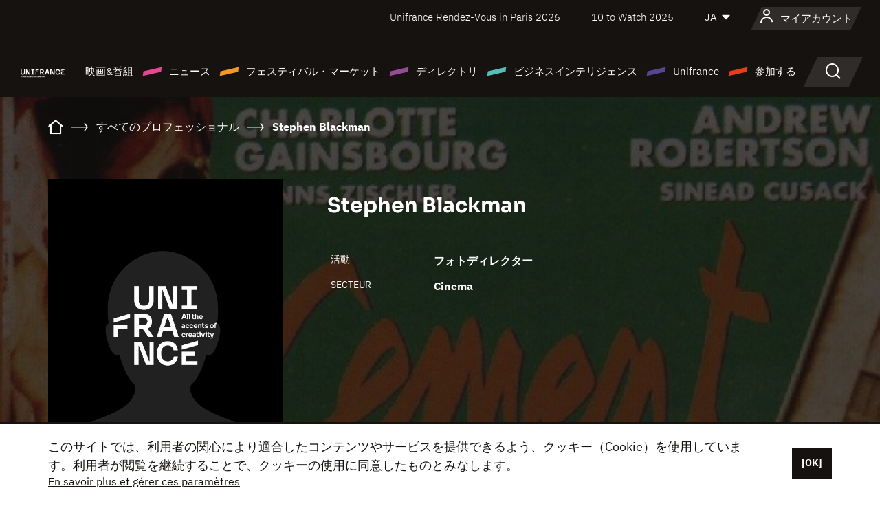

--- FILE ---
content_type: text/html; charset=utf-8
request_url: https://www.google.com/recaptcha/api2/anchor?ar=1&k=6LcJfHopAAAAAJA2ysQXhcpcbIYJi36tX6uIGLaU&co=aHR0cHM6Ly9qYXBhbi51bmlmcmFuY2Uub3JnOjQ0Mw..&hl=en&v=N67nZn4AqZkNcbeMu4prBgzg&size=normal&anchor-ms=20000&execute-ms=30000&cb=xl95sb1pkwfi
body_size: 49556
content:
<!DOCTYPE HTML><html dir="ltr" lang="en"><head><meta http-equiv="Content-Type" content="text/html; charset=UTF-8">
<meta http-equiv="X-UA-Compatible" content="IE=edge">
<title>reCAPTCHA</title>
<style type="text/css">
/* cyrillic-ext */
@font-face {
  font-family: 'Roboto';
  font-style: normal;
  font-weight: 400;
  font-stretch: 100%;
  src: url(//fonts.gstatic.com/s/roboto/v48/KFO7CnqEu92Fr1ME7kSn66aGLdTylUAMa3GUBHMdazTgWw.woff2) format('woff2');
  unicode-range: U+0460-052F, U+1C80-1C8A, U+20B4, U+2DE0-2DFF, U+A640-A69F, U+FE2E-FE2F;
}
/* cyrillic */
@font-face {
  font-family: 'Roboto';
  font-style: normal;
  font-weight: 400;
  font-stretch: 100%;
  src: url(//fonts.gstatic.com/s/roboto/v48/KFO7CnqEu92Fr1ME7kSn66aGLdTylUAMa3iUBHMdazTgWw.woff2) format('woff2');
  unicode-range: U+0301, U+0400-045F, U+0490-0491, U+04B0-04B1, U+2116;
}
/* greek-ext */
@font-face {
  font-family: 'Roboto';
  font-style: normal;
  font-weight: 400;
  font-stretch: 100%;
  src: url(//fonts.gstatic.com/s/roboto/v48/KFO7CnqEu92Fr1ME7kSn66aGLdTylUAMa3CUBHMdazTgWw.woff2) format('woff2');
  unicode-range: U+1F00-1FFF;
}
/* greek */
@font-face {
  font-family: 'Roboto';
  font-style: normal;
  font-weight: 400;
  font-stretch: 100%;
  src: url(//fonts.gstatic.com/s/roboto/v48/KFO7CnqEu92Fr1ME7kSn66aGLdTylUAMa3-UBHMdazTgWw.woff2) format('woff2');
  unicode-range: U+0370-0377, U+037A-037F, U+0384-038A, U+038C, U+038E-03A1, U+03A3-03FF;
}
/* math */
@font-face {
  font-family: 'Roboto';
  font-style: normal;
  font-weight: 400;
  font-stretch: 100%;
  src: url(//fonts.gstatic.com/s/roboto/v48/KFO7CnqEu92Fr1ME7kSn66aGLdTylUAMawCUBHMdazTgWw.woff2) format('woff2');
  unicode-range: U+0302-0303, U+0305, U+0307-0308, U+0310, U+0312, U+0315, U+031A, U+0326-0327, U+032C, U+032F-0330, U+0332-0333, U+0338, U+033A, U+0346, U+034D, U+0391-03A1, U+03A3-03A9, U+03B1-03C9, U+03D1, U+03D5-03D6, U+03F0-03F1, U+03F4-03F5, U+2016-2017, U+2034-2038, U+203C, U+2040, U+2043, U+2047, U+2050, U+2057, U+205F, U+2070-2071, U+2074-208E, U+2090-209C, U+20D0-20DC, U+20E1, U+20E5-20EF, U+2100-2112, U+2114-2115, U+2117-2121, U+2123-214F, U+2190, U+2192, U+2194-21AE, U+21B0-21E5, U+21F1-21F2, U+21F4-2211, U+2213-2214, U+2216-22FF, U+2308-230B, U+2310, U+2319, U+231C-2321, U+2336-237A, U+237C, U+2395, U+239B-23B7, U+23D0, U+23DC-23E1, U+2474-2475, U+25AF, U+25B3, U+25B7, U+25BD, U+25C1, U+25CA, U+25CC, U+25FB, U+266D-266F, U+27C0-27FF, U+2900-2AFF, U+2B0E-2B11, U+2B30-2B4C, U+2BFE, U+3030, U+FF5B, U+FF5D, U+1D400-1D7FF, U+1EE00-1EEFF;
}
/* symbols */
@font-face {
  font-family: 'Roboto';
  font-style: normal;
  font-weight: 400;
  font-stretch: 100%;
  src: url(//fonts.gstatic.com/s/roboto/v48/KFO7CnqEu92Fr1ME7kSn66aGLdTylUAMaxKUBHMdazTgWw.woff2) format('woff2');
  unicode-range: U+0001-000C, U+000E-001F, U+007F-009F, U+20DD-20E0, U+20E2-20E4, U+2150-218F, U+2190, U+2192, U+2194-2199, U+21AF, U+21E6-21F0, U+21F3, U+2218-2219, U+2299, U+22C4-22C6, U+2300-243F, U+2440-244A, U+2460-24FF, U+25A0-27BF, U+2800-28FF, U+2921-2922, U+2981, U+29BF, U+29EB, U+2B00-2BFF, U+4DC0-4DFF, U+FFF9-FFFB, U+10140-1018E, U+10190-1019C, U+101A0, U+101D0-101FD, U+102E0-102FB, U+10E60-10E7E, U+1D2C0-1D2D3, U+1D2E0-1D37F, U+1F000-1F0FF, U+1F100-1F1AD, U+1F1E6-1F1FF, U+1F30D-1F30F, U+1F315, U+1F31C, U+1F31E, U+1F320-1F32C, U+1F336, U+1F378, U+1F37D, U+1F382, U+1F393-1F39F, U+1F3A7-1F3A8, U+1F3AC-1F3AF, U+1F3C2, U+1F3C4-1F3C6, U+1F3CA-1F3CE, U+1F3D4-1F3E0, U+1F3ED, U+1F3F1-1F3F3, U+1F3F5-1F3F7, U+1F408, U+1F415, U+1F41F, U+1F426, U+1F43F, U+1F441-1F442, U+1F444, U+1F446-1F449, U+1F44C-1F44E, U+1F453, U+1F46A, U+1F47D, U+1F4A3, U+1F4B0, U+1F4B3, U+1F4B9, U+1F4BB, U+1F4BF, U+1F4C8-1F4CB, U+1F4D6, U+1F4DA, U+1F4DF, U+1F4E3-1F4E6, U+1F4EA-1F4ED, U+1F4F7, U+1F4F9-1F4FB, U+1F4FD-1F4FE, U+1F503, U+1F507-1F50B, U+1F50D, U+1F512-1F513, U+1F53E-1F54A, U+1F54F-1F5FA, U+1F610, U+1F650-1F67F, U+1F687, U+1F68D, U+1F691, U+1F694, U+1F698, U+1F6AD, U+1F6B2, U+1F6B9-1F6BA, U+1F6BC, U+1F6C6-1F6CF, U+1F6D3-1F6D7, U+1F6E0-1F6EA, U+1F6F0-1F6F3, U+1F6F7-1F6FC, U+1F700-1F7FF, U+1F800-1F80B, U+1F810-1F847, U+1F850-1F859, U+1F860-1F887, U+1F890-1F8AD, U+1F8B0-1F8BB, U+1F8C0-1F8C1, U+1F900-1F90B, U+1F93B, U+1F946, U+1F984, U+1F996, U+1F9E9, U+1FA00-1FA6F, U+1FA70-1FA7C, U+1FA80-1FA89, U+1FA8F-1FAC6, U+1FACE-1FADC, U+1FADF-1FAE9, U+1FAF0-1FAF8, U+1FB00-1FBFF;
}
/* vietnamese */
@font-face {
  font-family: 'Roboto';
  font-style: normal;
  font-weight: 400;
  font-stretch: 100%;
  src: url(//fonts.gstatic.com/s/roboto/v48/KFO7CnqEu92Fr1ME7kSn66aGLdTylUAMa3OUBHMdazTgWw.woff2) format('woff2');
  unicode-range: U+0102-0103, U+0110-0111, U+0128-0129, U+0168-0169, U+01A0-01A1, U+01AF-01B0, U+0300-0301, U+0303-0304, U+0308-0309, U+0323, U+0329, U+1EA0-1EF9, U+20AB;
}
/* latin-ext */
@font-face {
  font-family: 'Roboto';
  font-style: normal;
  font-weight: 400;
  font-stretch: 100%;
  src: url(//fonts.gstatic.com/s/roboto/v48/KFO7CnqEu92Fr1ME7kSn66aGLdTylUAMa3KUBHMdazTgWw.woff2) format('woff2');
  unicode-range: U+0100-02BA, U+02BD-02C5, U+02C7-02CC, U+02CE-02D7, U+02DD-02FF, U+0304, U+0308, U+0329, U+1D00-1DBF, U+1E00-1E9F, U+1EF2-1EFF, U+2020, U+20A0-20AB, U+20AD-20C0, U+2113, U+2C60-2C7F, U+A720-A7FF;
}
/* latin */
@font-face {
  font-family: 'Roboto';
  font-style: normal;
  font-weight: 400;
  font-stretch: 100%;
  src: url(//fonts.gstatic.com/s/roboto/v48/KFO7CnqEu92Fr1ME7kSn66aGLdTylUAMa3yUBHMdazQ.woff2) format('woff2');
  unicode-range: U+0000-00FF, U+0131, U+0152-0153, U+02BB-02BC, U+02C6, U+02DA, U+02DC, U+0304, U+0308, U+0329, U+2000-206F, U+20AC, U+2122, U+2191, U+2193, U+2212, U+2215, U+FEFF, U+FFFD;
}
/* cyrillic-ext */
@font-face {
  font-family: 'Roboto';
  font-style: normal;
  font-weight: 500;
  font-stretch: 100%;
  src: url(//fonts.gstatic.com/s/roboto/v48/KFO7CnqEu92Fr1ME7kSn66aGLdTylUAMa3GUBHMdazTgWw.woff2) format('woff2');
  unicode-range: U+0460-052F, U+1C80-1C8A, U+20B4, U+2DE0-2DFF, U+A640-A69F, U+FE2E-FE2F;
}
/* cyrillic */
@font-face {
  font-family: 'Roboto';
  font-style: normal;
  font-weight: 500;
  font-stretch: 100%;
  src: url(//fonts.gstatic.com/s/roboto/v48/KFO7CnqEu92Fr1ME7kSn66aGLdTylUAMa3iUBHMdazTgWw.woff2) format('woff2');
  unicode-range: U+0301, U+0400-045F, U+0490-0491, U+04B0-04B1, U+2116;
}
/* greek-ext */
@font-face {
  font-family: 'Roboto';
  font-style: normal;
  font-weight: 500;
  font-stretch: 100%;
  src: url(//fonts.gstatic.com/s/roboto/v48/KFO7CnqEu92Fr1ME7kSn66aGLdTylUAMa3CUBHMdazTgWw.woff2) format('woff2');
  unicode-range: U+1F00-1FFF;
}
/* greek */
@font-face {
  font-family: 'Roboto';
  font-style: normal;
  font-weight: 500;
  font-stretch: 100%;
  src: url(//fonts.gstatic.com/s/roboto/v48/KFO7CnqEu92Fr1ME7kSn66aGLdTylUAMa3-UBHMdazTgWw.woff2) format('woff2');
  unicode-range: U+0370-0377, U+037A-037F, U+0384-038A, U+038C, U+038E-03A1, U+03A3-03FF;
}
/* math */
@font-face {
  font-family: 'Roboto';
  font-style: normal;
  font-weight: 500;
  font-stretch: 100%;
  src: url(//fonts.gstatic.com/s/roboto/v48/KFO7CnqEu92Fr1ME7kSn66aGLdTylUAMawCUBHMdazTgWw.woff2) format('woff2');
  unicode-range: U+0302-0303, U+0305, U+0307-0308, U+0310, U+0312, U+0315, U+031A, U+0326-0327, U+032C, U+032F-0330, U+0332-0333, U+0338, U+033A, U+0346, U+034D, U+0391-03A1, U+03A3-03A9, U+03B1-03C9, U+03D1, U+03D5-03D6, U+03F0-03F1, U+03F4-03F5, U+2016-2017, U+2034-2038, U+203C, U+2040, U+2043, U+2047, U+2050, U+2057, U+205F, U+2070-2071, U+2074-208E, U+2090-209C, U+20D0-20DC, U+20E1, U+20E5-20EF, U+2100-2112, U+2114-2115, U+2117-2121, U+2123-214F, U+2190, U+2192, U+2194-21AE, U+21B0-21E5, U+21F1-21F2, U+21F4-2211, U+2213-2214, U+2216-22FF, U+2308-230B, U+2310, U+2319, U+231C-2321, U+2336-237A, U+237C, U+2395, U+239B-23B7, U+23D0, U+23DC-23E1, U+2474-2475, U+25AF, U+25B3, U+25B7, U+25BD, U+25C1, U+25CA, U+25CC, U+25FB, U+266D-266F, U+27C0-27FF, U+2900-2AFF, U+2B0E-2B11, U+2B30-2B4C, U+2BFE, U+3030, U+FF5B, U+FF5D, U+1D400-1D7FF, U+1EE00-1EEFF;
}
/* symbols */
@font-face {
  font-family: 'Roboto';
  font-style: normal;
  font-weight: 500;
  font-stretch: 100%;
  src: url(//fonts.gstatic.com/s/roboto/v48/KFO7CnqEu92Fr1ME7kSn66aGLdTylUAMaxKUBHMdazTgWw.woff2) format('woff2');
  unicode-range: U+0001-000C, U+000E-001F, U+007F-009F, U+20DD-20E0, U+20E2-20E4, U+2150-218F, U+2190, U+2192, U+2194-2199, U+21AF, U+21E6-21F0, U+21F3, U+2218-2219, U+2299, U+22C4-22C6, U+2300-243F, U+2440-244A, U+2460-24FF, U+25A0-27BF, U+2800-28FF, U+2921-2922, U+2981, U+29BF, U+29EB, U+2B00-2BFF, U+4DC0-4DFF, U+FFF9-FFFB, U+10140-1018E, U+10190-1019C, U+101A0, U+101D0-101FD, U+102E0-102FB, U+10E60-10E7E, U+1D2C0-1D2D3, U+1D2E0-1D37F, U+1F000-1F0FF, U+1F100-1F1AD, U+1F1E6-1F1FF, U+1F30D-1F30F, U+1F315, U+1F31C, U+1F31E, U+1F320-1F32C, U+1F336, U+1F378, U+1F37D, U+1F382, U+1F393-1F39F, U+1F3A7-1F3A8, U+1F3AC-1F3AF, U+1F3C2, U+1F3C4-1F3C6, U+1F3CA-1F3CE, U+1F3D4-1F3E0, U+1F3ED, U+1F3F1-1F3F3, U+1F3F5-1F3F7, U+1F408, U+1F415, U+1F41F, U+1F426, U+1F43F, U+1F441-1F442, U+1F444, U+1F446-1F449, U+1F44C-1F44E, U+1F453, U+1F46A, U+1F47D, U+1F4A3, U+1F4B0, U+1F4B3, U+1F4B9, U+1F4BB, U+1F4BF, U+1F4C8-1F4CB, U+1F4D6, U+1F4DA, U+1F4DF, U+1F4E3-1F4E6, U+1F4EA-1F4ED, U+1F4F7, U+1F4F9-1F4FB, U+1F4FD-1F4FE, U+1F503, U+1F507-1F50B, U+1F50D, U+1F512-1F513, U+1F53E-1F54A, U+1F54F-1F5FA, U+1F610, U+1F650-1F67F, U+1F687, U+1F68D, U+1F691, U+1F694, U+1F698, U+1F6AD, U+1F6B2, U+1F6B9-1F6BA, U+1F6BC, U+1F6C6-1F6CF, U+1F6D3-1F6D7, U+1F6E0-1F6EA, U+1F6F0-1F6F3, U+1F6F7-1F6FC, U+1F700-1F7FF, U+1F800-1F80B, U+1F810-1F847, U+1F850-1F859, U+1F860-1F887, U+1F890-1F8AD, U+1F8B0-1F8BB, U+1F8C0-1F8C1, U+1F900-1F90B, U+1F93B, U+1F946, U+1F984, U+1F996, U+1F9E9, U+1FA00-1FA6F, U+1FA70-1FA7C, U+1FA80-1FA89, U+1FA8F-1FAC6, U+1FACE-1FADC, U+1FADF-1FAE9, U+1FAF0-1FAF8, U+1FB00-1FBFF;
}
/* vietnamese */
@font-face {
  font-family: 'Roboto';
  font-style: normal;
  font-weight: 500;
  font-stretch: 100%;
  src: url(//fonts.gstatic.com/s/roboto/v48/KFO7CnqEu92Fr1ME7kSn66aGLdTylUAMa3OUBHMdazTgWw.woff2) format('woff2');
  unicode-range: U+0102-0103, U+0110-0111, U+0128-0129, U+0168-0169, U+01A0-01A1, U+01AF-01B0, U+0300-0301, U+0303-0304, U+0308-0309, U+0323, U+0329, U+1EA0-1EF9, U+20AB;
}
/* latin-ext */
@font-face {
  font-family: 'Roboto';
  font-style: normal;
  font-weight: 500;
  font-stretch: 100%;
  src: url(//fonts.gstatic.com/s/roboto/v48/KFO7CnqEu92Fr1ME7kSn66aGLdTylUAMa3KUBHMdazTgWw.woff2) format('woff2');
  unicode-range: U+0100-02BA, U+02BD-02C5, U+02C7-02CC, U+02CE-02D7, U+02DD-02FF, U+0304, U+0308, U+0329, U+1D00-1DBF, U+1E00-1E9F, U+1EF2-1EFF, U+2020, U+20A0-20AB, U+20AD-20C0, U+2113, U+2C60-2C7F, U+A720-A7FF;
}
/* latin */
@font-face {
  font-family: 'Roboto';
  font-style: normal;
  font-weight: 500;
  font-stretch: 100%;
  src: url(//fonts.gstatic.com/s/roboto/v48/KFO7CnqEu92Fr1ME7kSn66aGLdTylUAMa3yUBHMdazQ.woff2) format('woff2');
  unicode-range: U+0000-00FF, U+0131, U+0152-0153, U+02BB-02BC, U+02C6, U+02DA, U+02DC, U+0304, U+0308, U+0329, U+2000-206F, U+20AC, U+2122, U+2191, U+2193, U+2212, U+2215, U+FEFF, U+FFFD;
}
/* cyrillic-ext */
@font-face {
  font-family: 'Roboto';
  font-style: normal;
  font-weight: 900;
  font-stretch: 100%;
  src: url(//fonts.gstatic.com/s/roboto/v48/KFO7CnqEu92Fr1ME7kSn66aGLdTylUAMa3GUBHMdazTgWw.woff2) format('woff2');
  unicode-range: U+0460-052F, U+1C80-1C8A, U+20B4, U+2DE0-2DFF, U+A640-A69F, U+FE2E-FE2F;
}
/* cyrillic */
@font-face {
  font-family: 'Roboto';
  font-style: normal;
  font-weight: 900;
  font-stretch: 100%;
  src: url(//fonts.gstatic.com/s/roboto/v48/KFO7CnqEu92Fr1ME7kSn66aGLdTylUAMa3iUBHMdazTgWw.woff2) format('woff2');
  unicode-range: U+0301, U+0400-045F, U+0490-0491, U+04B0-04B1, U+2116;
}
/* greek-ext */
@font-face {
  font-family: 'Roboto';
  font-style: normal;
  font-weight: 900;
  font-stretch: 100%;
  src: url(//fonts.gstatic.com/s/roboto/v48/KFO7CnqEu92Fr1ME7kSn66aGLdTylUAMa3CUBHMdazTgWw.woff2) format('woff2');
  unicode-range: U+1F00-1FFF;
}
/* greek */
@font-face {
  font-family: 'Roboto';
  font-style: normal;
  font-weight: 900;
  font-stretch: 100%;
  src: url(//fonts.gstatic.com/s/roboto/v48/KFO7CnqEu92Fr1ME7kSn66aGLdTylUAMa3-UBHMdazTgWw.woff2) format('woff2');
  unicode-range: U+0370-0377, U+037A-037F, U+0384-038A, U+038C, U+038E-03A1, U+03A3-03FF;
}
/* math */
@font-face {
  font-family: 'Roboto';
  font-style: normal;
  font-weight: 900;
  font-stretch: 100%;
  src: url(//fonts.gstatic.com/s/roboto/v48/KFO7CnqEu92Fr1ME7kSn66aGLdTylUAMawCUBHMdazTgWw.woff2) format('woff2');
  unicode-range: U+0302-0303, U+0305, U+0307-0308, U+0310, U+0312, U+0315, U+031A, U+0326-0327, U+032C, U+032F-0330, U+0332-0333, U+0338, U+033A, U+0346, U+034D, U+0391-03A1, U+03A3-03A9, U+03B1-03C9, U+03D1, U+03D5-03D6, U+03F0-03F1, U+03F4-03F5, U+2016-2017, U+2034-2038, U+203C, U+2040, U+2043, U+2047, U+2050, U+2057, U+205F, U+2070-2071, U+2074-208E, U+2090-209C, U+20D0-20DC, U+20E1, U+20E5-20EF, U+2100-2112, U+2114-2115, U+2117-2121, U+2123-214F, U+2190, U+2192, U+2194-21AE, U+21B0-21E5, U+21F1-21F2, U+21F4-2211, U+2213-2214, U+2216-22FF, U+2308-230B, U+2310, U+2319, U+231C-2321, U+2336-237A, U+237C, U+2395, U+239B-23B7, U+23D0, U+23DC-23E1, U+2474-2475, U+25AF, U+25B3, U+25B7, U+25BD, U+25C1, U+25CA, U+25CC, U+25FB, U+266D-266F, U+27C0-27FF, U+2900-2AFF, U+2B0E-2B11, U+2B30-2B4C, U+2BFE, U+3030, U+FF5B, U+FF5D, U+1D400-1D7FF, U+1EE00-1EEFF;
}
/* symbols */
@font-face {
  font-family: 'Roboto';
  font-style: normal;
  font-weight: 900;
  font-stretch: 100%;
  src: url(//fonts.gstatic.com/s/roboto/v48/KFO7CnqEu92Fr1ME7kSn66aGLdTylUAMaxKUBHMdazTgWw.woff2) format('woff2');
  unicode-range: U+0001-000C, U+000E-001F, U+007F-009F, U+20DD-20E0, U+20E2-20E4, U+2150-218F, U+2190, U+2192, U+2194-2199, U+21AF, U+21E6-21F0, U+21F3, U+2218-2219, U+2299, U+22C4-22C6, U+2300-243F, U+2440-244A, U+2460-24FF, U+25A0-27BF, U+2800-28FF, U+2921-2922, U+2981, U+29BF, U+29EB, U+2B00-2BFF, U+4DC0-4DFF, U+FFF9-FFFB, U+10140-1018E, U+10190-1019C, U+101A0, U+101D0-101FD, U+102E0-102FB, U+10E60-10E7E, U+1D2C0-1D2D3, U+1D2E0-1D37F, U+1F000-1F0FF, U+1F100-1F1AD, U+1F1E6-1F1FF, U+1F30D-1F30F, U+1F315, U+1F31C, U+1F31E, U+1F320-1F32C, U+1F336, U+1F378, U+1F37D, U+1F382, U+1F393-1F39F, U+1F3A7-1F3A8, U+1F3AC-1F3AF, U+1F3C2, U+1F3C4-1F3C6, U+1F3CA-1F3CE, U+1F3D4-1F3E0, U+1F3ED, U+1F3F1-1F3F3, U+1F3F5-1F3F7, U+1F408, U+1F415, U+1F41F, U+1F426, U+1F43F, U+1F441-1F442, U+1F444, U+1F446-1F449, U+1F44C-1F44E, U+1F453, U+1F46A, U+1F47D, U+1F4A3, U+1F4B0, U+1F4B3, U+1F4B9, U+1F4BB, U+1F4BF, U+1F4C8-1F4CB, U+1F4D6, U+1F4DA, U+1F4DF, U+1F4E3-1F4E6, U+1F4EA-1F4ED, U+1F4F7, U+1F4F9-1F4FB, U+1F4FD-1F4FE, U+1F503, U+1F507-1F50B, U+1F50D, U+1F512-1F513, U+1F53E-1F54A, U+1F54F-1F5FA, U+1F610, U+1F650-1F67F, U+1F687, U+1F68D, U+1F691, U+1F694, U+1F698, U+1F6AD, U+1F6B2, U+1F6B9-1F6BA, U+1F6BC, U+1F6C6-1F6CF, U+1F6D3-1F6D7, U+1F6E0-1F6EA, U+1F6F0-1F6F3, U+1F6F7-1F6FC, U+1F700-1F7FF, U+1F800-1F80B, U+1F810-1F847, U+1F850-1F859, U+1F860-1F887, U+1F890-1F8AD, U+1F8B0-1F8BB, U+1F8C0-1F8C1, U+1F900-1F90B, U+1F93B, U+1F946, U+1F984, U+1F996, U+1F9E9, U+1FA00-1FA6F, U+1FA70-1FA7C, U+1FA80-1FA89, U+1FA8F-1FAC6, U+1FACE-1FADC, U+1FADF-1FAE9, U+1FAF0-1FAF8, U+1FB00-1FBFF;
}
/* vietnamese */
@font-face {
  font-family: 'Roboto';
  font-style: normal;
  font-weight: 900;
  font-stretch: 100%;
  src: url(//fonts.gstatic.com/s/roboto/v48/KFO7CnqEu92Fr1ME7kSn66aGLdTylUAMa3OUBHMdazTgWw.woff2) format('woff2');
  unicode-range: U+0102-0103, U+0110-0111, U+0128-0129, U+0168-0169, U+01A0-01A1, U+01AF-01B0, U+0300-0301, U+0303-0304, U+0308-0309, U+0323, U+0329, U+1EA0-1EF9, U+20AB;
}
/* latin-ext */
@font-face {
  font-family: 'Roboto';
  font-style: normal;
  font-weight: 900;
  font-stretch: 100%;
  src: url(//fonts.gstatic.com/s/roboto/v48/KFO7CnqEu92Fr1ME7kSn66aGLdTylUAMa3KUBHMdazTgWw.woff2) format('woff2');
  unicode-range: U+0100-02BA, U+02BD-02C5, U+02C7-02CC, U+02CE-02D7, U+02DD-02FF, U+0304, U+0308, U+0329, U+1D00-1DBF, U+1E00-1E9F, U+1EF2-1EFF, U+2020, U+20A0-20AB, U+20AD-20C0, U+2113, U+2C60-2C7F, U+A720-A7FF;
}
/* latin */
@font-face {
  font-family: 'Roboto';
  font-style: normal;
  font-weight: 900;
  font-stretch: 100%;
  src: url(//fonts.gstatic.com/s/roboto/v48/KFO7CnqEu92Fr1ME7kSn66aGLdTylUAMa3yUBHMdazQ.woff2) format('woff2');
  unicode-range: U+0000-00FF, U+0131, U+0152-0153, U+02BB-02BC, U+02C6, U+02DA, U+02DC, U+0304, U+0308, U+0329, U+2000-206F, U+20AC, U+2122, U+2191, U+2193, U+2212, U+2215, U+FEFF, U+FFFD;
}

</style>
<link rel="stylesheet" type="text/css" href="https://www.gstatic.com/recaptcha/releases/N67nZn4AqZkNcbeMu4prBgzg/styles__ltr.css">
<script nonce="P8TvV_6DeIli4eBEB9DoBg" type="text/javascript">window['__recaptcha_api'] = 'https://www.google.com/recaptcha/api2/';</script>
<script type="text/javascript" src="https://www.gstatic.com/recaptcha/releases/N67nZn4AqZkNcbeMu4prBgzg/recaptcha__en.js" nonce="P8TvV_6DeIli4eBEB9DoBg">
      
    </script></head>
<body><div id="rc-anchor-alert" class="rc-anchor-alert"></div>
<input type="hidden" id="recaptcha-token" value="[base64]">
<script type="text/javascript" nonce="P8TvV_6DeIli4eBEB9DoBg">
      recaptcha.anchor.Main.init("[\x22ainput\x22,[\x22bgdata\x22,\x22\x22,\[base64]/[base64]/MjU1Ong/[base64]/[base64]/[base64]/[base64]/[base64]/[base64]/[base64]/[base64]/[base64]/[base64]/[base64]/[base64]/[base64]/[base64]/[base64]\\u003d\x22,\[base64]\\u003d\x22,\x22V8Ouwp3CrFZ1a8K1wqXCqMOnT8OuS8OBfXTDg8K8wqQJw5RHwqxaacO0w59sw6PCvcKSM8KnL0rCmsKgwozDi8K8V8OZCcOgw54LwpI8Zlg5wqLDocOBwpDClDfDmMOvw7dow5nDvmLCkgZ/GsOhwrXDmABrM2PCvnYpFsKNIMK6CcKqF0rDtCBAwrHCrcO0FFbCr1I3YMOhBsKjwr8TaG3DoAN1wq/CnTphwp/DkBwRecKhRMOfDmPCucOKwrbDtyzDqkk3C8O5w6fDgcO9KzbClMKeLcO1w7AuXVzDg3sOw47DsX0Hw4x3wqVUwovCqcK3wq/CiRAwwoLDjzsHKsK/[base64]/[base64]/Cn8KhLsOkPsK0w5J5Q0LCpA3Clklnwqx6PcKYw47DvsK7K8KnSkrDmcOOScO2HsKBFUXCscOvw6jCrwbDqQVBwrIoasK9wroAw6HCo8O5CRDCp8OgwoEBFyZEw6EcXA1Aw7xfdcOXwrbDi8Osa30lCg7DvsKqw5nDhFfCs8OeWsKkAn/DvMKtGVDCuAN2JSVJf8KTwr/DtcKFwq7DsjwMMcKnB1DCiWE/[base64]/w79YwojCv8O8w6LCmjU3HsKSwrnDt8KHT8KyUjbDkyjDlUfDksO1XsKWw4gmwrPDgjEwwplLwqfCi3www7TDlWnDiMOIwo/DpMK5BMKwWWdqw5vDhxZnJsKkwqE8woYPw6l9CT8XDMKrw6ZfFyxhw6dTw4HCgG8YVMOEUD8zHlPCq1PDuA1dwo90w7LCqsOzPsKwbEFoQsOOBMOOwpMvwpZnOjPDhD1POsKSc2fCnwnDvMOfwoADesKFZ8O/wqljwr5CwrHDqhxYw5UCw7BOQsOUAnMDw6fCvcK3CDXDpcOzw6RGwoBfwqdPYFPDt1nDi0jDox0IFgNeYMKEcMOKwrUBd1/DpMKHw5jCmMKsDnjDpR/CssODIcO7FwjCosKMw6AQw5Y+wo3DpzU/[base64]/DMOLPCPDiQQOIcKbwqXChMO9w4PCt8O3Vh7DhcK/w5xbw5XCjnzCtzk/wqLCi3kUwrfDn8OhZMKjw4nDtMKYM2knwoHChl83D8OewpdTY8OFw5AHSHB1BMOuUsKpQjDDuwd/wohQw4/DoMKMwq8DFsODw4TCjcO2worDmXfDtG1twonCksKVwp3DhMOBEMK3wph5I3VTe8Otw6LCvikYOxbDu8OMRnZnw7TDrBdZwq1CU8OhCMKJZcO/YhgRAMK7w5bCv0ATw6URYMK9wpk7S3zCqMKlwq7Cj8OKScOVVHnDpRBZwpYWw65hFD7Cj8KJA8Ouw6YEScOAVmfCqsOXwovCiCUEw6xbScK/[base64]/DhW3CjD3Cp8OpwrrCu8KqCcKUwqRDwrAiV1BRel9vw6NiwrLDtXfDgMOFwojClsKGwqbDvcKzTnpqPj0cBmZ3L3LDssK3wqs3w41tBsKxS8OYw7nCgsKjOsKiw6zDknxRO8KbF2vDngMAw7jDjxXChTkwTcOVwoE0w7fCrG9zNwPDpsO3w4wVIsK3w5bDn8O/esOIwro6fzfDt2rDvwRgw6jCkENuZcKvRWbDkS4Yw7IgT8OgYMKuBMOSaGImw60wwpFIwrYiw7RRwoLDvSsIKH4zA8O4w6s5JcOWwqbDtcOGEMK7w5zDqVV+I8OBM8Ome37CpxxWwrJAw7rCoWxxdj9DwpHCin5zw6krFsOBIMOBOiYNFGRnwrvCvmVUwq/Ct2vCiGnDncKGaHTCpn9mGMOTw4FLw5YeIsOHDnMqY8OZRsKiw6pxw70RNFd4KsOZwrjCr8OnF8OEIGrCvMOgOsKswp7CtcOtw7YTwoHDgMOkwrQRPxYSw67DmsKiWi/DvsKma8KwwrdxQ8ODa2FvZB7Di8K9ecKkwpnCuMKJa1/ChXrDpU3DtWFqTcOkUsOhwqPDgcOxwop4wo9qXUxcG8OvwpVCN8OiXg3ChcKmY3fDi3M/YGR4BXrCv8KCwqgQBQDCtcK0ZUjDsjjChMKow79lL8Obw6/[base64]/CvUB5FMKhCEloBcOTw49swrljEEfDrSZ2w4hWwpTCuMK+w7Q4DcOpwofCq8K1M0fClcKww4Iew6AOw5kCFMKpw65hw79UEg7DjxHDqMKNw789wp1kw6HCr8O8AMOaCVnDi8OiGcKoAT/[base64]/HhLDrMOdw4XCsMKKY8Oaw7pGMWLCsMOmY3IqwpTCscKmw55fw7cXwp/[base64]/[base64]/wpQsX0bDpcKESMK1w645wpBaXnk2MsO/w6HDrsObaMK0GsOzwp/CvQJwwrHCpcKcPsOODBrDjjAHw63DhsOkwqzDq8K+w4laIMODw5kjBsK2Ol48woXCsiAUYgUFEmvCm1LDuD03IxfDqMOSw4FESMKvHgBBw6JqfMOEw7Ilw4vCtXAQe8O4w4RcaMKlw7kDRTtRw744wro+wqfDk8Kkw6/DlVR9w4sHw5XDqwY5b8Ozwp9tfsKlOELCgm/Cs2YWUMOcRWTDglFiGcK1ecKLw5/Ch0fDv18Kw6JXwqlBwrBIw7HDlcODw5nDt8KHRQjDnxAIXG1gE1gtwoxDwokewpdFw6VDBwPDpkDClcKowok/[base64]/Cj0XCoSfCtmU7EMO7R8OgQWLCqGfDhCbDjH/DtMOtdcOZwqfDo8OzwrNGZxfDucOnI8OfwqTClsK3HsKBRTtZen3DjMOzEMKuNVc2w7Qnw7DDqC8Mw6DDoMKLwp4fw68FUlsXDgVKwp1pwrrCrmAXZsKyw6vDvHEiCj/Dqw9/DsKqbcO3fDfDmMKFwq4sD8OWEAlywrIlw6vDk8KJVjnDnhTDhcKdOz0uw4/[base64]/Dt8KjHsOmTVbDvsO2e0LDpBTDpMKEwr0XLcKcwpjDvg/CqsOYWyV2ScKxMsOBw7DDrMKPwogIwq/DpW0bw7HDncKPw69PBsOIU8KDTVXCicOED8K6wqMMPEA7csOVw5xbwqUiB8KAHcO8w6zCnlTCiMKsDMObc3PDrMOmVsK/M8Ogw55bworDisO6YBAARcOYdTkhw6Zhw5Z/RCslTcOlUEx2X8OQMn/DnS3DkMKtwq00w4PCksKpwoDCp8KsUi0mwrAXNMKaXwTChcKewpZMJg5LwoTCuxjDqSkNDMOtwrhXwoVrZcKvBsOQw4bDmVUVcz52eXbDmBrCiHTCg8Ofwq/[base64]/Dulxew5PCqmnDt3zCvsO/E8KGWMKLwrrCk8Krwo/CnMOVCsK4wpfCqcKJw4hpw6ZSZwElV0w3WMOMSSnDo8Kpe8Knw4okDAxvwpRhC8OnAcK2Z8Oqw4AxwoZyRcOVwrFjHMKlw50lw7E7ecO0a8KgLsKzCExVw6TCm1TDnsOFwq7DmcKhRsO3VVZPGX0UM0FzwoBCLiTDh8Krwo5SPUYfwq0WfUDDsMOWwp/CvW/Ck8K9Z8O2JsOGwpIyesKXCXwMNQ4/ciLDhBHDnMK3ZMKsw6rCrMO7XiLCp8OkYyzDrcKOATsnRsKYXMOnwq/DmR/DmcO0w4nDpMO7wpnDg0BPbjkRwokdWGzDisOYw6YUw5Zgw7ALwrXDscKPcCc5w7Aow53Cp0zDgMOdOsOlV8Okw73DpMKEd20ewowMd00jBsOUw5TCtxDDn8KHwpc9E8KFVQd9w7jDt1/DghPCkH/CkcOdwrNtScOKwofCq8KWa8KtwqVbw4rCj2rDpMOIJMKuw5EIwpVcEWkSwoTCr8O6dFEQwrhgwpbCr3JEwqkGHhltw5IOw6LCksOvYkJuGSTDpMKawph/ZsOxwrrDscO1Q8KlacOBE8OrNzTChcKuwofDl8OrdyILd1nCpHdjwq7DpgLCrMOZI8OPD8K8T0lSFMKJwq/DjMOdw7BXIMO5RMKyU8OcA8Kbwp9rwqQ2w5PCiWkLwoXDlWVywrHDtiJqw7bDqVh/en1fZMKvw58yHcKIBcO3Q8OwOMOVR0EowoBkJR/DrcOAwrPDqU7CrlIMw5J7KcOfDsKWwqrDukdcXsOew6LDqSRgw7nCpMOtwoBCw6DCp8KxKD/Cs8OLZyR/w63Cl8Odwo0fwpIsw5DDqjZ6wpvCg2B5w7nCtsO6GMKAwowFYMK6wqtww50rwp3DvsOWw4tKAMKhw7zDmsKLw4JwwprCicK9w5vCk13DjT8ROz7Dn2BmYi9QA8O/ZMOkw5gEwplww7bDvw8Kw4s/wrzDojDCg8K8wrnDqcOvIsOzw7YLw7NpPkZ9GcOCw4sdw4HDnsOXwrbDlUfDjMO/NhgKU8K9BhtCRiAoUU7CtDE7w4PCu1BSKsKQG8O7w4PCs2PDoVwowo9vfMO+CStVwrN9HVDCisKNw4BPwr5dYR7Dn3QGa8OSw6c/CcOBD2TCisKKwrnCthzDpcOKwrV4w5lIA8OUQcOLwpfDrsKzYAzCp8ORw4/ClMOUbCbCr0/DtwB3woUUwqnCqMOwVUvDvHfCkcOKNTXCqsO4wqZ/JMOFw7ggw60FNVADV8KVJ07DpsOlw652w6bCusKuw7wZAxrDs37CoRhcw5AVwoAcPC41w79zJDbDkx1Rw6/DvMKCDyZsw4pMw7EEwqLCrSbCvjDCrsOWw5PDhcO7IBdlNsKBwp3DqXXDmQwkesO3P8K+wooMDsOPw4LCscKRwrvDs8KxFw5dWhbDi0bCl8ORwo7ChQc4w6zCjMOmI0XCgcKPR8O7ZsOgwpvDlnLCrSdYN2/[base64]/Dv8O/[base64]/DncOnwr4WK8KnwqvCowE8d8OxAlnDlCXCmsK+ejFTw5FCQm/DqCwEwovCiSjCul9Xw7xMw7TDiFcLCMO4c8K9wosPwqwLwpU+wrXCisKPw6zCsCLDgMO+QCbCrsOHP8KBQHXDgykjwpQGKcKgw6HCncOOw65pwqFzwpNTaTXDrXrChlURw4PDocOKbcO+AHc+wp1/wqXCtsKww7DChMKhw4fCk8KbwqlPw6cKKwAwwrYMbMOKw4bDqxZoFggqV8KcwrHDi8OzAETCp0/Cs1E9GsKQwrDDsMKowq3DvEcyw5/DtcOZLsOlw7AqHjzDh8OudD1Ew4PDoA/CojdPwr44JXRHFzrDumXDmMO/AhfCjcKnwpMDPMOfw7vDkMKjw5fCgMKOw6zCqU3CmUTDm8OtfEbCsMOzUgXDp8Ohwq/CsX/DqcKzG2fCnsOKYsK9woLDk1bDqhZmwqgIPWHDgcO1E8KiKMOoV8OaeMKdwq0WV2DChQzDrsKHO8KwwqvDjEjCjTYrw5/CgsKPwp7CscKrYRrCv8OSw4sqLCPCjcK+ClpIYFHDnMOMV0o9NcKPJsKFMMOewr3DuMKWWsOVccKNwpI0Vw3DpsK/wpTDlsO5w40Mwo/CtgpEOMKFLDfChcOpViBKwop8wrpTC8Kaw788w45ywqbCqHnDvMKRd8KXwotYwp5iwr/CojsMw5/[base64]/DjcOzw4jChQHDt3gVw7nCoiXCs3p+w4DCiDBZw47DhFtaw4DCq3zCuDDDjsKKJMO/FMK7SMKWw6AzwpHDhF7CtsK3w5hZw5kYEFYMwrtxKXdvw4Y1wpQMw5AZw4DDmcOLSsOFwpTDsMObN8KiCwxxMcKmexHDu0jDnjrCmcKPCsK2McOYwqEuw7bCiFDCu8OWwpnDpcOkQm5pwrYZwo/DjMKgw7MFMXIBccOQcyjCscO0fF7DkMK/[base64]/[base64]/DphvDmjPDsgYVwql4H2rCucOWw5DCq8KTw4fCi8OTWMKPU8OQw6zCkVvCnsK7wr1TwpzCrCQOwpnDkMOhGx5fw7/CgXPCrVzCgMObwrnDvGZKw7pBwqDDm8OXOcKxRMObY05gJTopLMKbwoo+w78GZGwFQMOVcU4PI0HDuDV6c8OOFU0rHsKOcn7Cl0PClV48w4hiw4/ChsOjw6hnwrjDgSEICgN6wrfCl8Oew6jCqmXDqy/DtMOAwpRdwqDCuBtSwrrChCLDqMK4w7LDn0AewrQxw6dlw4jDnl/DuEbDjkPDt8KNEEjDosKfwrDCrEMDwrFzOsO2wqoMOsKyXMKOwr7ClsOJdjbDrMOCwoZXwrRmwofDkApJIGLDlcOvwqjCgRcyFMO8wqfCv8OGQw/[base64]/DpxPDnMOuw5VGG8Kqwo7DrMOLw7LDpsK6woh9HxrDoggJbsOswpTCt8KiwqnDqsKlw63Cr8KxPMOGS2XDqMKnwpIZKQVBIsOAY3fClMKbw5TCtsO7VMK6wrnDrGjDisKEwo/CmlRkw6rCm8K+MMO+AMORHlR2E8K1TwVuJQzCsjZqw7ILfCJyF8KLw4rDv2LCuHjCicOLW8OAbsOXw6TCisKdwo/[base64]/w4shJXXCrMO2HlPDvRrCu27Cu1AldT3CgxPDgGNXPRVsFsOAN8Odw5wuZG3DoSYfEMOnWmVSwp86wrHCqsKtLMK8w6zCq8KPw6Igw6BvE8KnAz3DmMO5ScOFw7rDgDLChcOgwqQ7CsOqNDfCjMOrAG1/[base64]/[base64]/[base64]/DvGhgKsOOw5jCjsKawqnDmgjCisOpw7nDpMOTOcOOwqrDtcOhEsKkwrfDs8Ofw4ccS8ONwpkVw5jCoAtZwrwgw6ARwqgRVw/[base64]/AMOLwpDCuX8sYigswoTCm8OLw50/w60jw67ClmUNwozDlsKpw7hRAXPCkcOzAWdTTlvDqcKYwpYJwrZNSsKva2nCqnQUdcO/[base64]/Cg8Krw59cwpcPZMKCwqoywr/DpsOwMQzDoMKsVcKBCsOiw57Dn8KtwpDCmB/Dqm4QDx3DkiliHE/[base64]/Cn8OAw6UBw7XCgMKKwoTCssKwacKyJ2hucsOAwpxbW17CtsOMwpfCkXvCu8Okw6TCq8OUbREKOBbCuTbDhcKwIzvClQ7CkhfDpsKTwq5dwp15w4/CucKcwqPCrcO9UVnDsMK3w7NXWAwtwp0lGcOjO8KlKcKHw4hywpPDhcOOw4ZDfcKcwovDjxUJw4zDhcO/YMKUwo9ofsONcMOPMcKwP8KIwp/CqFHDrcKqBMKycSDCmVHDtW0ywqhYw4LDiXPCuS/Dr8K0VMO/TUzDpcOkL8K8D8OZPTjDh8OBwpnDv1twEMO+FMKBw4PDkCHDtcOewpLCisK8VcKgw5PCmMOrw6/Dqh0bHcKqesODAQEwQcOiQxTDrjLDlMKfTcKWXMK1wp3CjcKjOzHClMKkwrjCuDFYwqzCkk42EsOATX1Hw4jDilbDp8KGw4vCjMOcw4QeHsOLwoHCq8KJP8OGwqllwoPCgsK3w53Cv8KTTkYIwphNL23DoAfDqVXDlj/Drh/[base64]/FcOzw7zCmcOnUFvDl8KVI8OcwplWEcKIw70aw6LDkwIjQsKmYAdldcO1wqtHw7XChQHCv1UqNVjDgMKzwrsiwqTCgUbCqcO3wrhew4Z+IQrChhRpwq/CgMKaDMKww4B2w4tNWMO/YXwAwpDChwrDucOlwpkyckd2cEnCtiXCrSw6w67DhxnCrsOieXXCv8KReWLCh8KtNXpswr7CpMO/wofCvMOyDgteesKAw4dUP11XwpEYDsK7XsK/w6RKWsKsEx4pB8OUNMKSw4DCocOdw4c1Y8KRPDLCuMO1OgPCncK9wqTDsXTCm8O6IXpyOMOOw4jDi1sRwpDCrMOhW8Ojw4IBEMOrVTLCu8Kow6rDuHvCsjlswrotJQwNwozCplJGw58WwqDCvMKfw6nCrMKhVRFlwr9/wpR2IcKNXk/CrynCgCtQw5HCj8OfJsKsZylNwrFywrDCgUsXbRkdKTdxwpnCgMKRP8OHwq7CjMKaIQQhJTpqCkXDlybDrsOjdV3CpMOmGMKoZMO7w6UPw6EYwq7DvERYJcOGwrIxCMOfw5DChsO3EcOhAifCr8K/CQPCmcOhOcKNw6PDpH3CusOow7XDiULCni7CpXTDqDUZwqcKw55nfsO/wqU4Qw95wqjDuSLDscOSQMKwBlTDpsKiw7XCoVYuwrskY8OZw6Mvw5tVM8O1Z8O5wo5aCEYsA8O1w71tTsKaw5DChMOdF8K9HsOrwo7Ct291Hg8Lwpt2a1zDhCrDtzBxw5bDsR9nI8KAw43DssOKwp16w77Cvm9YOsKjesKxwoIbw5jDksOcwqrCvcKXw6zCk8KJbS/CvhN6bcK3OF5mTcOcJcKWwojDvcOyYSvCvHPDuyzDhBBHwqdiw70+KcOuwpjDtWYkHkRuw651DR8Zw43Cn2dUwq0vw7F7w6VsD8OqcGsUwpTDp2LCusOUwq3CiMOqwo5PfjXCqV0dw6zCu8O0wrI0wqEEw4zDkk/Dh2/CvcOiBsKqw60sRwVmasK6Y8KwPn1xbnkFf8OEEsK8VMOPw6IFKlppw5rCsMOtWcKLB8OAwpjDrcKkwp/CpBTDs25dKcOjeMKKY8OmCMOcGcKew4w5wqdcwqTDnMO3f2xNcMK+w7nCv2/DvUB+JcKoFz8fVXDDgH4RDkvDi33DvcOOw4zCq1dswpbDukwMTFd7VcOqwrELw49dw5B9JHTCnkspwpQeWk3CvjbDrR7DrcORw6vCsDBiI8O+wo/DrMO1GkFVcVB1w48SXcO9w4bCr1lkwpRZWQoYw51ww4PCpRVfZBF4w7xAVMOcVcKawpjDocKRw6N2w4HDhAvDtcOUwq8GB8KTwq5sw6twIktxw5EXbsOpMgDDtMKnAMKPY8K6AcODOMO8Zi3Cp8OENsOOw7cnHzoqwo/DnG7CpX7Dp8OARCDCqjFywrhbGMOqwpYTw6gbUMK1DcK4KR5EaigOwpJpw4LDkjvCnUYRw6PCicODWwA7dsO/wonDkgYmw79EXMOKwobDhcKlwpzCohrCvm1uJGVXY8OPGcKaSsKTVcKUwqg/w41Xw6FVLsOJwpEMBMOUVjBhUcOUw4k4w6bCmVASWzoVw4lDw6zDt2lqwo/CosO/[base64]/[base64]/acKWUMOCC8Olei3CicOGw47DnS4Lw63Dp8KJwrrDpmxdwrTCrsKcwopPw4BLwrvDvmE4CkXCi8OlesOOw6B/w4HDgwHCjgobw6Raw4TCqRnCmTcULcOEQyvDkMK4KiPDgCw5CcKEwpXDksKaXcK3A3Akw4JpJcKow67CusKpw7TCocKxXhITwpnCnzVWLMKWw5LCtg0yGgXDiMKOwpw2w6jDgVZMJMK5wprChSDDqGtswr/Dn8Klw7zCh8O0w69CdsKkS04Re8O9Z2pRHD11w6rDkQVow7NSwqthwpPDnSBmw4bCq28sw4d6woFbARLCl8KuwrdLwqVoORJEw7A6w67CrMKsZBxAIETDt3LCscKXwrbDqS8gw5Q6w6LCsTHCmsK8wo/CgWIuwopNwpouL8Kqwq/DjgrDuHo3ZU5QwpTCiAHDtjHCswxxwqrCtyjCinUowrMDw6LDpxLClMKeccKRwrfDlcOvw4o0OyVrw5k2LMKvwprCsGnCn8Kgw70RwrfCpsKXw5HCgQVLwovDlAB3PMOLFVt+woXDpcOIw4fDsB9/UcOjDcOXw65DfsOCKWhiwq0la8Ovw6ZJw5A9w7fCqV0vw6DDt8Kew7zCp8O2JmEmJMOvJTPCrV3DuD8dwonCvcO2w7XDlGXCk8OmIR/DuMKrwp3CmMOMdBXCqlfCtkM7wprClMKdBsKNAMKcw4F4w4nDhMKyw7pVw6fDtsOYwqfChyDDhxJNUMOww541HHbCpsKpw6XCv8O3woTCgV/CicOfw7jDoVLDrcOsw67CocKlw6p9ESNnG8OZwqA/wrRnMsOGWSg8VcOyWHHDu8K8csK/w5TDhXjClQt9G35TwrnCjR8ncwnCssKAFHjDmMO5w7RlG07CpCbDsMOOw5cCw7rDsMOaeyLCn8Ofw74VVsKMwrDDs8OoHykefC7DtHIIwrR0L8KrKMO3wqglwoQDw7vCtcOIDcKow4Vrwo3DjsOzwrMIw77CvzDDnsOODUdSwq/[base64]/wq7Drzw0wo7CjcKNEFJ/w6HDrcOBZMK4ECXDkUfCsDIQwoVxcynCjcONw6EOcHLDkh3DmMOAH1jDscKcJxtsLcKENThIw6jDhcO8b0ULwpxTZiY8w4sbKSjDtMKjwpENH8OFw7TCg8OwHgzCqMOAw4jDqTHDosOFwoAjw7MYfnbCisOsfMOffznCh8KpPVrCisOzwrp/fggWw4l7JUVBK8OXw6Uuw5nCqsOMw7xcaxHCuX0ewr5ew7cYw68Cwr01w7PCm8Krw7wIXsOVSyPDg8KowqZPwofDmHnDs8Oiw70HEGhIwpLDusK0w58VETFJw4TCvnjCusOAWcKFw73CnmtbwpQ+w7UmwqbCisKQw5BwTWjDpBzDrx/Cm8KgSMK+w5wQw7/Di8OUOQnCgTPCgUvCuU3CvsOodsK+bsKzV0vDu8K/w6XCl8ORAMKAwqrCpsOvVcKRNMKFC8O0w5RlFcOIMMO0w47CqsOGwrIawqsewpIvw54Rw6rDicKHw5DDlMKbQCVzCwNMMhFfwq09w47Dm8OGw7TCgl/[base64]/Cr8KhwqTCi0RlXhQ8wpxBw5XCtHrDmlPCilBLwq3CvhDDtVbCpzTDlMO5wpw9w5sDBWzDvsK5wocaw4wkNsKHwrPDocOgwpjCojBWwrPCmsK/[base64]/DnR1/BVfCk8K4w7EjF8OSCj4/w6VsRnZxw57Di8OGw7vDuwAKwoYpUxcAwqJSwp/CiCBywpVSJ8KNwqPCvcOQw4YSw7MYEMOgw7XDosKhZMKiwrPDsXzCmSvCgcOvw4zDnzU6bD5kwrvCjRbCtMKTUAPCqgEQw6DDtwbDvydJw4ENwq7Dl8O/wodmwpfCrgvCosOowq0gNxYwwqsoFcKRw67CpETDgUnCskDCsMOiw5t8wojDgcKhwqLCvydxRsOhwobDkMKJwr8ACGzCtMOwwrM5A8K4wqPCqMK5w7jCqcKKwqvDmB7Dp8OWwo5rw4Q9w58GI8OVTMKuwosdNMKFw6LDkcO0w48zYx0TVFjDr0fCnGHDk2/CsngSCcKkYMOeG8K8RipJw7tJOhvCrXDChcO1EMKEw67DqkhdwqIfHMOwRMOFwpxVD8KhPsKGRjptw7oFdxx9D8Omw5/Dkk3CjxBXw7bDuMOCZsOGwoTDnQrCoMK/VsKhSiZSFMOVSjp6w74zw7wGw5l0w7U7w5sXVcO7wqgkwqjDnsOIwrQQwq3Dvmc/[base64]/bjprw67CmCPCv8K1wqpmwpTCo8OqZMOPwq1AwoRowr/Dq1fDsMKWPnbDgMKNw4rDscKUd8KQw4tQw6weX0ITMzVJQGvDj1Igw5AOwrDCk8Kgw53CtsK4CMOAwrZRWsKaRsKrw4rDhEcVfTTCvmHDlHjDjcKXw6/[base64]/DtMK+wrfDisKLwrnDkE4vXcOnw48kw6LCtsOgfWnCsMOjCXzDvC/Cgx4EwpjDhzLDlSHDn8K+EV3CiMK3w4NAecKLMSoIJgbDkg0uwr9NF0TDm2TDicK1w4FtwoEdw7kjIMKAwr9JKsO6wrgwSBAhw5bDqMK9OsOtYxo5wq9uGsKmwqxXYjRAw7HCm8Oew5AHEn/ClMKKRMOUwofDgcOSw7zDjj3DtcKIOgTCqVjDgkzCnhhoI8OywoLDo2nDomInelHCrRo5w6HDmcO/GQInwpBfwrwMwpjDhMKKw5JDwpxxwo/DiMKPecKvcsK7JcKSw6PCiMKBwoARWcOYXGZCw6fCqsKxaFkhOnlkflFvw6bDlVAtHx4DT3jDuiPDkQPCvkYRwq7CvB0lw6DCtAjCmsOrw7seSS88IcKlJkHDpsKywowTRQTCvlAEw5LDi8KFdcOpPTbDuzILw7U2wq49BMOPDsO4w4PCnMOlwrV9LyB1VnDDoQbDhw/[base64]/DnsO3w7Mewr/CvUUhw4Q8wpwzb0/CicO7O8O3OsO3FsKKfcKufj1+aF5bRW/[base64]/wpFfMsOGwrJDOMOvwpnDiSYJe10Bw6xjwpMRHEgxWMO9UsK3DCvDqMOewqLCrEBEIMKFYF0Qw4nDpcKxN8O+f8KFwp9SwprCtRtBwq46cV3Dg2Eaw7YuLX3ClcORaDByRFTDrsOGbnjCnR3DiUV/UCIIwrvDt03Dh21Pwo/Dohg6wrE6wqI6JsO/[base64]/[base64]/DusOyw4bDpHVvwrUMw5PDiCHCq8KMT8K1wprDh8OFw7DDjHjDucOLwoJtXX7DrcKGwoHDvHZMw55rGhPDvAtHRsO3w4LDrHNcw5R0BHfDl8KHaURQZ2MKw73CmsOsH2bDjSFxwpkWw7/Cj8OlaMKRIsKww7pIw49eLsOgwr/CvMKlUD/Cn27DpVsGwqLCgjJ6KsKlRg5/EXVMwqvClcKqPWp8VjPCjMKuwqlLw6/DncO4VcOoG8KPw4bCnV1MMX/CsD0+wodsw5rDjMOMBQRjwqLDh0FHw43Ch8ObPMK1WMKEXDlTw7HDrDXCj3vCgX53e8KFw69Jfw4bwoMPPijCoFEpV8KJwqLCnTRFw63CthjCq8OJw6fDhhrDscKLMMKLw7jCvQLCkcO2wpbCnVzDoSZQwo0mwqU/Fm7Cl8OUw4nDq8Ora8O8EBnCksOUbCk1w4MiQwrDjUXCtUYRHsOGY1nDhwHClsKiwqjCssKyWnk7woPDkcKjwrMXw6Nuw4rDqwrCmsKfw4p7w6hCw69zwrtdMMKsNEXDucOjwp/DicOIPMKhw5bDikc3WMOLW2DDp1lGV8KUJsOgw5p/[base64]/CplXCvcOOGzLCi27DiMKFwoYWeGJNbALCocOXLcKBT8KIUMOqwosVwp/[base64]/fBIgHsO8G2/Do2jCusOzw4Ypw7lLw5RVWl8iAMK9CyvCk8KNacOaNkVWYzXDqXhZwrvClV5TJsKQw5B4wqVKw40pw5IeQkd+LcOCVcOrw6xuwqVbw5bDpMK/NsK9wrVaJjg3V8KNwoEmEwAeRQQ3wr7DrMO/[base64]/CkcOfG0Zxw6nCp0nCqGnCrwLDvcKzUAZlFcKIU8OLw6wZw77Dg1jCsMOlwrDCsMOww5YCW0lHV8OvdzjCtcOLIyIBw5UiwqHCr8O3w6XCoMO/wr3Ckys/[base64]/CsyBzwrrCvMK7IcK6w4Maw6J1w5LCmsOUXMOfC0PCisKrw5HDml/DvWHDqsKKw7FTDsOOaVAeRsKabcKDKMKfd1UsMsOpwpwmMHnCksKJb8OPw70nwr8/R3VFw4FlwojDu8KGdcKXwrBOw6vDscKFwqrDlFoKQcKywo/[base64]/DmTDCgCsrw4DCjX8ywqLCn8KKRsOMacKgwp/[base64]/DrBAQE8KZwq3CozzDtMO4PAzCtgFvCk54eMKBXWnCusO1w41Nw5ktwrtaFMKAw6bCtcOEwrfCqUnChllif8KyKsKQNl3CjcKPOAsobcO4fGNMLjPDuMOSwr3DhXLDiMOPw44bw54EwpADwpJ/bHbCgcODGcKUH8OmKsKeX8KBwpdkw45RdQ1efEwcwofDhmPDrDluw7zCvMKrXx03ZjvDscK+QD92B8OgCz/ClcOaAgsCwr50wp3Dm8KZf0vCr2/DlsKiwo3Dn8KGNQbDnF7Do3rDhcOxQQTDuT0pExXCuhBDw4vCosOBRAjDgxIiw5rDi8Kow4/CicO/REFKZCNGBsOFwp9/JsOoNWBmw6AHwprCkCjChcOJwqomHkAdwqByw4RawrHDrB7CtcK+w4x6wrNrw5DDtmlCFGbDgSrCn0h4HhMACMKKwoFnV8OPwqvCk8K1NMOnwqTCl8OySjx9JwPDmMOYw74VaTjDvhsyPToJFsOKCh/CjMKvwqkvTCBeWw/Dv8KrM8KGHcOQwoHDk8OwX1XDm2rDuUUvw7fDqsKGfWTCnXktT1/Dt3EHw7g/[base64]/[base64]/CpSsuw4PDm3ltwoMRwrNxRl/CjsORw5XChcKLUS/ChwvCkcOPKMOXwotGXkjDpVfCvnsnIsKmw7JwbcOWPhDCuATCriBBw6hVDzfCl8KcwpgTw7jDu1/CjXd5Ei5yOMOHBiQIw45LMMOgw6VJwrFyCzgDw4wQw4TDrcObCcKfwrfCmi/[base64]/CiBTCiMKRAMO2XDLDu8KxwoDDihFTwrU5NS1/w4IHb8K9P8OBw78xCihFwq5iEhHCpW1CYcOSUBESRsK/[base64]/[base64]/DmMKdSFfCisKvw4HDkQwKwopxw63Cm8KCN8KILMOcKwROwrVzScOJDWsxwp7DnDDDk0JGwpphMD7Du8OdETpiJDfDjMOMwr8LLMKVw53CpMONw4HDkTMUQH/[base64]/DrT56I8KYNsKgw6zCucOWwoPDt1fCrVrDqAx2w5vCpHPCjsOXwoLDn1vCr8K7woRew4R/w7gZw480KD3CvRjDuFkYw5/CgX1bC8Oawpsbwpx+BcKnw4fDj8OqJMKUw6vDiAvCj2fClCzDmsOgLQEPw7pTT19dwpzDhioBRgfCtsKtKsKkN2fDrcOcdcOTU8KdTV3DtA3Co8OgbHQoY8OyW8Kfwq/Dk2bDvG9Bw6rDi8OGTsODw7jCqWLDusOBw4/Dv8KYB8OQwqXDoDlUw6ZOPcKpw4XDqWlvb1nDlwd1w53Cq8KKW8K6w6vDs8KREMK6w5RXcMOtacKcEcK3FGAcw4Zhw7VCwq1QwoXDvkFOwrppZXjConQAwpnDvMOoFAMnTVRbfxTDp8OQwrPDlDBXw7UQPBZvPiN+wr8Nf0Y0EUgOTnPClDN4wqnDpzXCvsKQw7/ConBLOFM0wqTDlWPCuMOXw5BGw5Rvw5DDvcKswrEYeAPCscK5wqE5wrRawqXCr8K6w5nDmGNnUyNUw74ASGsVAwXDncKcwo0qYzhAXVkBwqLDj0bCtkPChSjCnB7CsMKsfhhWwpbDniIHw6fCkcOgUQXDmcOTK8KqwrJkGcKCw7pGawbDvlzCjk/Dmm8EwqpVw7kNZ8KDw59NwqgOJDdiw4vCkSTDoQUww6VsYATDhsKISjNawrg0dMKJEcK7wpjDn8KrVXs+woUVwqs7IcOrw4wpHsKew4VLc8KqwpNFOcOPwow6WcKdJcOYIsKFK8OXa8OGPjXCtsKQw45IwqPDmBjCjm/CtsO/wpQLXW4tCmPCvcKXwpjDihLDlcKbQMKeQnYsHMOdwq1VH8O4w40wTMOsw4RsacOfEsOSw68QL8KxKMOxwpvCpXNpw4ogdmDDtWPCscKDwr3DokIFJBTCrsO/wpwBw5rCiMOxw5TCtWDClDsTGFsIXcObw6BbQ8OHw7vCosOWZMKtPcKmwqI/wq/DgFvCt8KHfmolWTPCr8K1BcOnw7fDmMOXS1HCvB/DjxlJw5LCtcKvw6wBwqTDjiPCqkrCgxRPZSI8EsKQXsOEV8Opw7UtwqgLMQfDnDNrw51pNwbDuMOZwqUbZ8KxwogJPx9Jwpx2w5s1UsO0PSvDm3MQVcOMIw44N8KTwqY3wobDp8OcX3PDnRrDkE/CncOdY1jCnMOgw7vDrl3CucOtwofDtzF9w6rCvcOVJjFzwroMw4UAPh/[base64]/w6PDkSbCmhQtwqsydATDjcK0MTDCo8KvCjHCmsOmdsKYbjzDscKGw7/Crko1PsKnw7jCgxFqw595w7vCkwcdw4pvQ3hJW8Ofwr9lwoEkw609IWNxw5htwpxoUDsCC8KxwrfDkk4RwpwcTDkJPSrDksKFw5V4XcKDAcORJ8OgJcKfwpPDlCwTw7/DgsK3EsKXwrJGEsKsDBFWIhBQwppmw6F/GMObdGvDmy1WMcODwrXCisKVw7IaWSbDisOxUBJoKMK/wqLCncKqw4fDoMO3worDusKDw5bCsV5xTcOmwpMpWXkPwqbDqDrDpcKdw7HDkMO8VMOkwp3Ct8KhwqPCvwMgwqUKdMKVwot1wqxOw5zCo8KiDHXDkgnChiIOw4cQCcKRw4jDusKcZ8K4w5vCkMOHw5h3PBPCkMKUwp/CvsO2S3vDvgB4wqrDuHASw4XCmyzCoVVVI0JxTcKNOB1aB0TDp0jDrMOjwq7Cj8KFE2XClBLCjilgDAjCjMO+wqpdw5F1w61swrIkMwDDjnrCicOYAMO3D8KLRwZ5wpfCun8nw4PCikTDvcKfbcK/cCTCs8OewrfDi8Ktw5oSwpHCh8ONwqDCvmlrwrhqHS/[base64]/w5pbKRxLHCHCiMOqbhMMJCLDgkkmw6DCui5Owq3CnwXDhidbw5zCj8O4eCjCm8OBQMK/w4NiTcOxwr98w6hBwqDCh8OdwoI7aBbDvMOhCnE7wqjCugd2HcOuFAnDrxA/[base64]/DuHFAWcKuwrzCs3skw4LDp8O8FsOhw77CgsOISW1Cw7fCjzgvwoPCj8KwJWQYS8OlSz3DuMOYwrbDnQQKOsOJHEjDnMKzdSJ4QcO9RFRNw7XClFgOw4FrF3LDlMKsw7bDvsOCw7/DiMOgfMOcw77Ct8KIRMO8w77DrMKlw6XDrl4dCMO8wpHDo8Olwp84HRgIc8O3w6XDtgdsw4wkwqPDk09dw77DljnCp8O4wqTDlcOvw4HCjMKLYMKQBsOtdcKfw75fwrwzw7R0w6rDisKBw6MpJsKbX2XCo3rClRvDt8K/wq/Cpm/CjsKwdDcseRrCoC3DpsOwGcO8Y1jCvMKiK383GMOyJEPCjMKVHsODw41vTH8Bw53Dj8K2wrHDng0swqLDisKTLcKzD8K/XDXDmkBxGALDoGnCiCPDsi4ywpJ6McOrw71EDMOCT8KyAcK6wphGPHfDm8Kdw4pwFMKCwoFkwrHCtxB/w7fDsjNaUX9ZAyDDkMK/[base64]/DiMOAOsODH8OXwohOCzrCpsKtw7FLIw3Do2zCryQwwprColVsw5XCnMOvBcKUDyBBwpfDoMKwOhPDgMK9PUvDkFbDohzCuDs0fsOQAsKVQMOCwpR+w6cLw6HDmcKZwp/Doi/[base64]/Cn8KadnDDrMOIw7VJYQHCnQnDnm7DhQjClwhbwofCp8KzBkQBwpMKwo/DlsOrwrszDcKFc8Ktw5wEwq9dXMKmw4/[base64]/[base64]/DqgdiJcO/cmbCsgrDgsOJSsO+wrLDqGoqH8OyNsOz\x22],null,[\x22conf\x22,null,\x226LcJfHopAAAAAJA2ysQXhcpcbIYJi36tX6uIGLaU\x22,0,null,null,null,1,[21,125,63,73,95,87,41,43,42,83,102,105,109,121],[7059694,898],0,null,null,null,null,0,null,0,1,700,1,null,0,\[base64]/76lBhnEnQkZnOKMAhmv8xEZ\x22,0,1,null,null,1,null,0,0,null,null,null,0],\x22https://japan.unifrance.org:443\x22,null,[1,1,1],null,null,null,0,3600,[\x22https://www.google.com/intl/en/policies/privacy/\x22,\x22https://www.google.com/intl/en/policies/terms/\x22],\x22qOeFfarnY2Ol3eMfAULiLL3OyKBkqL0ONuJN+k/mbB8\\u003d\x22,0,0,null,1,1769397685597,0,0,[90,175],null,[59,105,167],\x22RC-CudR_GZaVism4w\x22,null,null,null,null,null,\x220dAFcWeA5QiR1IXer9O1hDfhTYbf7ElL17DVsd1EhYRghAxxGyaVa6WBysoA-MbjCiZwOsp2wwmhN9fTSSkjiT9Ejd1kUT5nhGEQ\x22,1769480485467]");
    </script></body></html>

--- FILE ---
content_type: text/html; charset=utf-8
request_url: https://www.google.com/recaptcha/api2/anchor?ar=1&k=6LcJfHopAAAAAJA2ysQXhcpcbIYJi36tX6uIGLaU&co=aHR0cHM6Ly9qYXBhbi51bmlmcmFuY2Uub3JnOjQ0Mw..&hl=en&v=N67nZn4AqZkNcbeMu4prBgzg&size=normal&anchor-ms=20000&execute-ms=30000&cb=8mnp4bp9hu1w
body_size: 50538
content:
<!DOCTYPE HTML><html dir="ltr" lang="en"><head><meta http-equiv="Content-Type" content="text/html; charset=UTF-8">
<meta http-equiv="X-UA-Compatible" content="IE=edge">
<title>reCAPTCHA</title>
<style type="text/css">
/* cyrillic-ext */
@font-face {
  font-family: 'Roboto';
  font-style: normal;
  font-weight: 400;
  font-stretch: 100%;
  src: url(//fonts.gstatic.com/s/roboto/v48/KFO7CnqEu92Fr1ME7kSn66aGLdTylUAMa3GUBHMdazTgWw.woff2) format('woff2');
  unicode-range: U+0460-052F, U+1C80-1C8A, U+20B4, U+2DE0-2DFF, U+A640-A69F, U+FE2E-FE2F;
}
/* cyrillic */
@font-face {
  font-family: 'Roboto';
  font-style: normal;
  font-weight: 400;
  font-stretch: 100%;
  src: url(//fonts.gstatic.com/s/roboto/v48/KFO7CnqEu92Fr1ME7kSn66aGLdTylUAMa3iUBHMdazTgWw.woff2) format('woff2');
  unicode-range: U+0301, U+0400-045F, U+0490-0491, U+04B0-04B1, U+2116;
}
/* greek-ext */
@font-face {
  font-family: 'Roboto';
  font-style: normal;
  font-weight: 400;
  font-stretch: 100%;
  src: url(//fonts.gstatic.com/s/roboto/v48/KFO7CnqEu92Fr1ME7kSn66aGLdTylUAMa3CUBHMdazTgWw.woff2) format('woff2');
  unicode-range: U+1F00-1FFF;
}
/* greek */
@font-face {
  font-family: 'Roboto';
  font-style: normal;
  font-weight: 400;
  font-stretch: 100%;
  src: url(//fonts.gstatic.com/s/roboto/v48/KFO7CnqEu92Fr1ME7kSn66aGLdTylUAMa3-UBHMdazTgWw.woff2) format('woff2');
  unicode-range: U+0370-0377, U+037A-037F, U+0384-038A, U+038C, U+038E-03A1, U+03A3-03FF;
}
/* math */
@font-face {
  font-family: 'Roboto';
  font-style: normal;
  font-weight: 400;
  font-stretch: 100%;
  src: url(//fonts.gstatic.com/s/roboto/v48/KFO7CnqEu92Fr1ME7kSn66aGLdTylUAMawCUBHMdazTgWw.woff2) format('woff2');
  unicode-range: U+0302-0303, U+0305, U+0307-0308, U+0310, U+0312, U+0315, U+031A, U+0326-0327, U+032C, U+032F-0330, U+0332-0333, U+0338, U+033A, U+0346, U+034D, U+0391-03A1, U+03A3-03A9, U+03B1-03C9, U+03D1, U+03D5-03D6, U+03F0-03F1, U+03F4-03F5, U+2016-2017, U+2034-2038, U+203C, U+2040, U+2043, U+2047, U+2050, U+2057, U+205F, U+2070-2071, U+2074-208E, U+2090-209C, U+20D0-20DC, U+20E1, U+20E5-20EF, U+2100-2112, U+2114-2115, U+2117-2121, U+2123-214F, U+2190, U+2192, U+2194-21AE, U+21B0-21E5, U+21F1-21F2, U+21F4-2211, U+2213-2214, U+2216-22FF, U+2308-230B, U+2310, U+2319, U+231C-2321, U+2336-237A, U+237C, U+2395, U+239B-23B7, U+23D0, U+23DC-23E1, U+2474-2475, U+25AF, U+25B3, U+25B7, U+25BD, U+25C1, U+25CA, U+25CC, U+25FB, U+266D-266F, U+27C0-27FF, U+2900-2AFF, U+2B0E-2B11, U+2B30-2B4C, U+2BFE, U+3030, U+FF5B, U+FF5D, U+1D400-1D7FF, U+1EE00-1EEFF;
}
/* symbols */
@font-face {
  font-family: 'Roboto';
  font-style: normal;
  font-weight: 400;
  font-stretch: 100%;
  src: url(//fonts.gstatic.com/s/roboto/v48/KFO7CnqEu92Fr1ME7kSn66aGLdTylUAMaxKUBHMdazTgWw.woff2) format('woff2');
  unicode-range: U+0001-000C, U+000E-001F, U+007F-009F, U+20DD-20E0, U+20E2-20E4, U+2150-218F, U+2190, U+2192, U+2194-2199, U+21AF, U+21E6-21F0, U+21F3, U+2218-2219, U+2299, U+22C4-22C6, U+2300-243F, U+2440-244A, U+2460-24FF, U+25A0-27BF, U+2800-28FF, U+2921-2922, U+2981, U+29BF, U+29EB, U+2B00-2BFF, U+4DC0-4DFF, U+FFF9-FFFB, U+10140-1018E, U+10190-1019C, U+101A0, U+101D0-101FD, U+102E0-102FB, U+10E60-10E7E, U+1D2C0-1D2D3, U+1D2E0-1D37F, U+1F000-1F0FF, U+1F100-1F1AD, U+1F1E6-1F1FF, U+1F30D-1F30F, U+1F315, U+1F31C, U+1F31E, U+1F320-1F32C, U+1F336, U+1F378, U+1F37D, U+1F382, U+1F393-1F39F, U+1F3A7-1F3A8, U+1F3AC-1F3AF, U+1F3C2, U+1F3C4-1F3C6, U+1F3CA-1F3CE, U+1F3D4-1F3E0, U+1F3ED, U+1F3F1-1F3F3, U+1F3F5-1F3F7, U+1F408, U+1F415, U+1F41F, U+1F426, U+1F43F, U+1F441-1F442, U+1F444, U+1F446-1F449, U+1F44C-1F44E, U+1F453, U+1F46A, U+1F47D, U+1F4A3, U+1F4B0, U+1F4B3, U+1F4B9, U+1F4BB, U+1F4BF, U+1F4C8-1F4CB, U+1F4D6, U+1F4DA, U+1F4DF, U+1F4E3-1F4E6, U+1F4EA-1F4ED, U+1F4F7, U+1F4F9-1F4FB, U+1F4FD-1F4FE, U+1F503, U+1F507-1F50B, U+1F50D, U+1F512-1F513, U+1F53E-1F54A, U+1F54F-1F5FA, U+1F610, U+1F650-1F67F, U+1F687, U+1F68D, U+1F691, U+1F694, U+1F698, U+1F6AD, U+1F6B2, U+1F6B9-1F6BA, U+1F6BC, U+1F6C6-1F6CF, U+1F6D3-1F6D7, U+1F6E0-1F6EA, U+1F6F0-1F6F3, U+1F6F7-1F6FC, U+1F700-1F7FF, U+1F800-1F80B, U+1F810-1F847, U+1F850-1F859, U+1F860-1F887, U+1F890-1F8AD, U+1F8B0-1F8BB, U+1F8C0-1F8C1, U+1F900-1F90B, U+1F93B, U+1F946, U+1F984, U+1F996, U+1F9E9, U+1FA00-1FA6F, U+1FA70-1FA7C, U+1FA80-1FA89, U+1FA8F-1FAC6, U+1FACE-1FADC, U+1FADF-1FAE9, U+1FAF0-1FAF8, U+1FB00-1FBFF;
}
/* vietnamese */
@font-face {
  font-family: 'Roboto';
  font-style: normal;
  font-weight: 400;
  font-stretch: 100%;
  src: url(//fonts.gstatic.com/s/roboto/v48/KFO7CnqEu92Fr1ME7kSn66aGLdTylUAMa3OUBHMdazTgWw.woff2) format('woff2');
  unicode-range: U+0102-0103, U+0110-0111, U+0128-0129, U+0168-0169, U+01A0-01A1, U+01AF-01B0, U+0300-0301, U+0303-0304, U+0308-0309, U+0323, U+0329, U+1EA0-1EF9, U+20AB;
}
/* latin-ext */
@font-face {
  font-family: 'Roboto';
  font-style: normal;
  font-weight: 400;
  font-stretch: 100%;
  src: url(//fonts.gstatic.com/s/roboto/v48/KFO7CnqEu92Fr1ME7kSn66aGLdTylUAMa3KUBHMdazTgWw.woff2) format('woff2');
  unicode-range: U+0100-02BA, U+02BD-02C5, U+02C7-02CC, U+02CE-02D7, U+02DD-02FF, U+0304, U+0308, U+0329, U+1D00-1DBF, U+1E00-1E9F, U+1EF2-1EFF, U+2020, U+20A0-20AB, U+20AD-20C0, U+2113, U+2C60-2C7F, U+A720-A7FF;
}
/* latin */
@font-face {
  font-family: 'Roboto';
  font-style: normal;
  font-weight: 400;
  font-stretch: 100%;
  src: url(//fonts.gstatic.com/s/roboto/v48/KFO7CnqEu92Fr1ME7kSn66aGLdTylUAMa3yUBHMdazQ.woff2) format('woff2');
  unicode-range: U+0000-00FF, U+0131, U+0152-0153, U+02BB-02BC, U+02C6, U+02DA, U+02DC, U+0304, U+0308, U+0329, U+2000-206F, U+20AC, U+2122, U+2191, U+2193, U+2212, U+2215, U+FEFF, U+FFFD;
}
/* cyrillic-ext */
@font-face {
  font-family: 'Roboto';
  font-style: normal;
  font-weight: 500;
  font-stretch: 100%;
  src: url(//fonts.gstatic.com/s/roboto/v48/KFO7CnqEu92Fr1ME7kSn66aGLdTylUAMa3GUBHMdazTgWw.woff2) format('woff2');
  unicode-range: U+0460-052F, U+1C80-1C8A, U+20B4, U+2DE0-2DFF, U+A640-A69F, U+FE2E-FE2F;
}
/* cyrillic */
@font-face {
  font-family: 'Roboto';
  font-style: normal;
  font-weight: 500;
  font-stretch: 100%;
  src: url(//fonts.gstatic.com/s/roboto/v48/KFO7CnqEu92Fr1ME7kSn66aGLdTylUAMa3iUBHMdazTgWw.woff2) format('woff2');
  unicode-range: U+0301, U+0400-045F, U+0490-0491, U+04B0-04B1, U+2116;
}
/* greek-ext */
@font-face {
  font-family: 'Roboto';
  font-style: normal;
  font-weight: 500;
  font-stretch: 100%;
  src: url(//fonts.gstatic.com/s/roboto/v48/KFO7CnqEu92Fr1ME7kSn66aGLdTylUAMa3CUBHMdazTgWw.woff2) format('woff2');
  unicode-range: U+1F00-1FFF;
}
/* greek */
@font-face {
  font-family: 'Roboto';
  font-style: normal;
  font-weight: 500;
  font-stretch: 100%;
  src: url(//fonts.gstatic.com/s/roboto/v48/KFO7CnqEu92Fr1ME7kSn66aGLdTylUAMa3-UBHMdazTgWw.woff2) format('woff2');
  unicode-range: U+0370-0377, U+037A-037F, U+0384-038A, U+038C, U+038E-03A1, U+03A3-03FF;
}
/* math */
@font-face {
  font-family: 'Roboto';
  font-style: normal;
  font-weight: 500;
  font-stretch: 100%;
  src: url(//fonts.gstatic.com/s/roboto/v48/KFO7CnqEu92Fr1ME7kSn66aGLdTylUAMawCUBHMdazTgWw.woff2) format('woff2');
  unicode-range: U+0302-0303, U+0305, U+0307-0308, U+0310, U+0312, U+0315, U+031A, U+0326-0327, U+032C, U+032F-0330, U+0332-0333, U+0338, U+033A, U+0346, U+034D, U+0391-03A1, U+03A3-03A9, U+03B1-03C9, U+03D1, U+03D5-03D6, U+03F0-03F1, U+03F4-03F5, U+2016-2017, U+2034-2038, U+203C, U+2040, U+2043, U+2047, U+2050, U+2057, U+205F, U+2070-2071, U+2074-208E, U+2090-209C, U+20D0-20DC, U+20E1, U+20E5-20EF, U+2100-2112, U+2114-2115, U+2117-2121, U+2123-214F, U+2190, U+2192, U+2194-21AE, U+21B0-21E5, U+21F1-21F2, U+21F4-2211, U+2213-2214, U+2216-22FF, U+2308-230B, U+2310, U+2319, U+231C-2321, U+2336-237A, U+237C, U+2395, U+239B-23B7, U+23D0, U+23DC-23E1, U+2474-2475, U+25AF, U+25B3, U+25B7, U+25BD, U+25C1, U+25CA, U+25CC, U+25FB, U+266D-266F, U+27C0-27FF, U+2900-2AFF, U+2B0E-2B11, U+2B30-2B4C, U+2BFE, U+3030, U+FF5B, U+FF5D, U+1D400-1D7FF, U+1EE00-1EEFF;
}
/* symbols */
@font-face {
  font-family: 'Roboto';
  font-style: normal;
  font-weight: 500;
  font-stretch: 100%;
  src: url(//fonts.gstatic.com/s/roboto/v48/KFO7CnqEu92Fr1ME7kSn66aGLdTylUAMaxKUBHMdazTgWw.woff2) format('woff2');
  unicode-range: U+0001-000C, U+000E-001F, U+007F-009F, U+20DD-20E0, U+20E2-20E4, U+2150-218F, U+2190, U+2192, U+2194-2199, U+21AF, U+21E6-21F0, U+21F3, U+2218-2219, U+2299, U+22C4-22C6, U+2300-243F, U+2440-244A, U+2460-24FF, U+25A0-27BF, U+2800-28FF, U+2921-2922, U+2981, U+29BF, U+29EB, U+2B00-2BFF, U+4DC0-4DFF, U+FFF9-FFFB, U+10140-1018E, U+10190-1019C, U+101A0, U+101D0-101FD, U+102E0-102FB, U+10E60-10E7E, U+1D2C0-1D2D3, U+1D2E0-1D37F, U+1F000-1F0FF, U+1F100-1F1AD, U+1F1E6-1F1FF, U+1F30D-1F30F, U+1F315, U+1F31C, U+1F31E, U+1F320-1F32C, U+1F336, U+1F378, U+1F37D, U+1F382, U+1F393-1F39F, U+1F3A7-1F3A8, U+1F3AC-1F3AF, U+1F3C2, U+1F3C4-1F3C6, U+1F3CA-1F3CE, U+1F3D4-1F3E0, U+1F3ED, U+1F3F1-1F3F3, U+1F3F5-1F3F7, U+1F408, U+1F415, U+1F41F, U+1F426, U+1F43F, U+1F441-1F442, U+1F444, U+1F446-1F449, U+1F44C-1F44E, U+1F453, U+1F46A, U+1F47D, U+1F4A3, U+1F4B0, U+1F4B3, U+1F4B9, U+1F4BB, U+1F4BF, U+1F4C8-1F4CB, U+1F4D6, U+1F4DA, U+1F4DF, U+1F4E3-1F4E6, U+1F4EA-1F4ED, U+1F4F7, U+1F4F9-1F4FB, U+1F4FD-1F4FE, U+1F503, U+1F507-1F50B, U+1F50D, U+1F512-1F513, U+1F53E-1F54A, U+1F54F-1F5FA, U+1F610, U+1F650-1F67F, U+1F687, U+1F68D, U+1F691, U+1F694, U+1F698, U+1F6AD, U+1F6B2, U+1F6B9-1F6BA, U+1F6BC, U+1F6C6-1F6CF, U+1F6D3-1F6D7, U+1F6E0-1F6EA, U+1F6F0-1F6F3, U+1F6F7-1F6FC, U+1F700-1F7FF, U+1F800-1F80B, U+1F810-1F847, U+1F850-1F859, U+1F860-1F887, U+1F890-1F8AD, U+1F8B0-1F8BB, U+1F8C0-1F8C1, U+1F900-1F90B, U+1F93B, U+1F946, U+1F984, U+1F996, U+1F9E9, U+1FA00-1FA6F, U+1FA70-1FA7C, U+1FA80-1FA89, U+1FA8F-1FAC6, U+1FACE-1FADC, U+1FADF-1FAE9, U+1FAF0-1FAF8, U+1FB00-1FBFF;
}
/* vietnamese */
@font-face {
  font-family: 'Roboto';
  font-style: normal;
  font-weight: 500;
  font-stretch: 100%;
  src: url(//fonts.gstatic.com/s/roboto/v48/KFO7CnqEu92Fr1ME7kSn66aGLdTylUAMa3OUBHMdazTgWw.woff2) format('woff2');
  unicode-range: U+0102-0103, U+0110-0111, U+0128-0129, U+0168-0169, U+01A0-01A1, U+01AF-01B0, U+0300-0301, U+0303-0304, U+0308-0309, U+0323, U+0329, U+1EA0-1EF9, U+20AB;
}
/* latin-ext */
@font-face {
  font-family: 'Roboto';
  font-style: normal;
  font-weight: 500;
  font-stretch: 100%;
  src: url(//fonts.gstatic.com/s/roboto/v48/KFO7CnqEu92Fr1ME7kSn66aGLdTylUAMa3KUBHMdazTgWw.woff2) format('woff2');
  unicode-range: U+0100-02BA, U+02BD-02C5, U+02C7-02CC, U+02CE-02D7, U+02DD-02FF, U+0304, U+0308, U+0329, U+1D00-1DBF, U+1E00-1E9F, U+1EF2-1EFF, U+2020, U+20A0-20AB, U+20AD-20C0, U+2113, U+2C60-2C7F, U+A720-A7FF;
}
/* latin */
@font-face {
  font-family: 'Roboto';
  font-style: normal;
  font-weight: 500;
  font-stretch: 100%;
  src: url(//fonts.gstatic.com/s/roboto/v48/KFO7CnqEu92Fr1ME7kSn66aGLdTylUAMa3yUBHMdazQ.woff2) format('woff2');
  unicode-range: U+0000-00FF, U+0131, U+0152-0153, U+02BB-02BC, U+02C6, U+02DA, U+02DC, U+0304, U+0308, U+0329, U+2000-206F, U+20AC, U+2122, U+2191, U+2193, U+2212, U+2215, U+FEFF, U+FFFD;
}
/* cyrillic-ext */
@font-face {
  font-family: 'Roboto';
  font-style: normal;
  font-weight: 900;
  font-stretch: 100%;
  src: url(//fonts.gstatic.com/s/roboto/v48/KFO7CnqEu92Fr1ME7kSn66aGLdTylUAMa3GUBHMdazTgWw.woff2) format('woff2');
  unicode-range: U+0460-052F, U+1C80-1C8A, U+20B4, U+2DE0-2DFF, U+A640-A69F, U+FE2E-FE2F;
}
/* cyrillic */
@font-face {
  font-family: 'Roboto';
  font-style: normal;
  font-weight: 900;
  font-stretch: 100%;
  src: url(//fonts.gstatic.com/s/roboto/v48/KFO7CnqEu92Fr1ME7kSn66aGLdTylUAMa3iUBHMdazTgWw.woff2) format('woff2');
  unicode-range: U+0301, U+0400-045F, U+0490-0491, U+04B0-04B1, U+2116;
}
/* greek-ext */
@font-face {
  font-family: 'Roboto';
  font-style: normal;
  font-weight: 900;
  font-stretch: 100%;
  src: url(//fonts.gstatic.com/s/roboto/v48/KFO7CnqEu92Fr1ME7kSn66aGLdTylUAMa3CUBHMdazTgWw.woff2) format('woff2');
  unicode-range: U+1F00-1FFF;
}
/* greek */
@font-face {
  font-family: 'Roboto';
  font-style: normal;
  font-weight: 900;
  font-stretch: 100%;
  src: url(//fonts.gstatic.com/s/roboto/v48/KFO7CnqEu92Fr1ME7kSn66aGLdTylUAMa3-UBHMdazTgWw.woff2) format('woff2');
  unicode-range: U+0370-0377, U+037A-037F, U+0384-038A, U+038C, U+038E-03A1, U+03A3-03FF;
}
/* math */
@font-face {
  font-family: 'Roboto';
  font-style: normal;
  font-weight: 900;
  font-stretch: 100%;
  src: url(//fonts.gstatic.com/s/roboto/v48/KFO7CnqEu92Fr1ME7kSn66aGLdTylUAMawCUBHMdazTgWw.woff2) format('woff2');
  unicode-range: U+0302-0303, U+0305, U+0307-0308, U+0310, U+0312, U+0315, U+031A, U+0326-0327, U+032C, U+032F-0330, U+0332-0333, U+0338, U+033A, U+0346, U+034D, U+0391-03A1, U+03A3-03A9, U+03B1-03C9, U+03D1, U+03D5-03D6, U+03F0-03F1, U+03F4-03F5, U+2016-2017, U+2034-2038, U+203C, U+2040, U+2043, U+2047, U+2050, U+2057, U+205F, U+2070-2071, U+2074-208E, U+2090-209C, U+20D0-20DC, U+20E1, U+20E5-20EF, U+2100-2112, U+2114-2115, U+2117-2121, U+2123-214F, U+2190, U+2192, U+2194-21AE, U+21B0-21E5, U+21F1-21F2, U+21F4-2211, U+2213-2214, U+2216-22FF, U+2308-230B, U+2310, U+2319, U+231C-2321, U+2336-237A, U+237C, U+2395, U+239B-23B7, U+23D0, U+23DC-23E1, U+2474-2475, U+25AF, U+25B3, U+25B7, U+25BD, U+25C1, U+25CA, U+25CC, U+25FB, U+266D-266F, U+27C0-27FF, U+2900-2AFF, U+2B0E-2B11, U+2B30-2B4C, U+2BFE, U+3030, U+FF5B, U+FF5D, U+1D400-1D7FF, U+1EE00-1EEFF;
}
/* symbols */
@font-face {
  font-family: 'Roboto';
  font-style: normal;
  font-weight: 900;
  font-stretch: 100%;
  src: url(//fonts.gstatic.com/s/roboto/v48/KFO7CnqEu92Fr1ME7kSn66aGLdTylUAMaxKUBHMdazTgWw.woff2) format('woff2');
  unicode-range: U+0001-000C, U+000E-001F, U+007F-009F, U+20DD-20E0, U+20E2-20E4, U+2150-218F, U+2190, U+2192, U+2194-2199, U+21AF, U+21E6-21F0, U+21F3, U+2218-2219, U+2299, U+22C4-22C6, U+2300-243F, U+2440-244A, U+2460-24FF, U+25A0-27BF, U+2800-28FF, U+2921-2922, U+2981, U+29BF, U+29EB, U+2B00-2BFF, U+4DC0-4DFF, U+FFF9-FFFB, U+10140-1018E, U+10190-1019C, U+101A0, U+101D0-101FD, U+102E0-102FB, U+10E60-10E7E, U+1D2C0-1D2D3, U+1D2E0-1D37F, U+1F000-1F0FF, U+1F100-1F1AD, U+1F1E6-1F1FF, U+1F30D-1F30F, U+1F315, U+1F31C, U+1F31E, U+1F320-1F32C, U+1F336, U+1F378, U+1F37D, U+1F382, U+1F393-1F39F, U+1F3A7-1F3A8, U+1F3AC-1F3AF, U+1F3C2, U+1F3C4-1F3C6, U+1F3CA-1F3CE, U+1F3D4-1F3E0, U+1F3ED, U+1F3F1-1F3F3, U+1F3F5-1F3F7, U+1F408, U+1F415, U+1F41F, U+1F426, U+1F43F, U+1F441-1F442, U+1F444, U+1F446-1F449, U+1F44C-1F44E, U+1F453, U+1F46A, U+1F47D, U+1F4A3, U+1F4B0, U+1F4B3, U+1F4B9, U+1F4BB, U+1F4BF, U+1F4C8-1F4CB, U+1F4D6, U+1F4DA, U+1F4DF, U+1F4E3-1F4E6, U+1F4EA-1F4ED, U+1F4F7, U+1F4F9-1F4FB, U+1F4FD-1F4FE, U+1F503, U+1F507-1F50B, U+1F50D, U+1F512-1F513, U+1F53E-1F54A, U+1F54F-1F5FA, U+1F610, U+1F650-1F67F, U+1F687, U+1F68D, U+1F691, U+1F694, U+1F698, U+1F6AD, U+1F6B2, U+1F6B9-1F6BA, U+1F6BC, U+1F6C6-1F6CF, U+1F6D3-1F6D7, U+1F6E0-1F6EA, U+1F6F0-1F6F3, U+1F6F7-1F6FC, U+1F700-1F7FF, U+1F800-1F80B, U+1F810-1F847, U+1F850-1F859, U+1F860-1F887, U+1F890-1F8AD, U+1F8B0-1F8BB, U+1F8C0-1F8C1, U+1F900-1F90B, U+1F93B, U+1F946, U+1F984, U+1F996, U+1F9E9, U+1FA00-1FA6F, U+1FA70-1FA7C, U+1FA80-1FA89, U+1FA8F-1FAC6, U+1FACE-1FADC, U+1FADF-1FAE9, U+1FAF0-1FAF8, U+1FB00-1FBFF;
}
/* vietnamese */
@font-face {
  font-family: 'Roboto';
  font-style: normal;
  font-weight: 900;
  font-stretch: 100%;
  src: url(//fonts.gstatic.com/s/roboto/v48/KFO7CnqEu92Fr1ME7kSn66aGLdTylUAMa3OUBHMdazTgWw.woff2) format('woff2');
  unicode-range: U+0102-0103, U+0110-0111, U+0128-0129, U+0168-0169, U+01A0-01A1, U+01AF-01B0, U+0300-0301, U+0303-0304, U+0308-0309, U+0323, U+0329, U+1EA0-1EF9, U+20AB;
}
/* latin-ext */
@font-face {
  font-family: 'Roboto';
  font-style: normal;
  font-weight: 900;
  font-stretch: 100%;
  src: url(//fonts.gstatic.com/s/roboto/v48/KFO7CnqEu92Fr1ME7kSn66aGLdTylUAMa3KUBHMdazTgWw.woff2) format('woff2');
  unicode-range: U+0100-02BA, U+02BD-02C5, U+02C7-02CC, U+02CE-02D7, U+02DD-02FF, U+0304, U+0308, U+0329, U+1D00-1DBF, U+1E00-1E9F, U+1EF2-1EFF, U+2020, U+20A0-20AB, U+20AD-20C0, U+2113, U+2C60-2C7F, U+A720-A7FF;
}
/* latin */
@font-face {
  font-family: 'Roboto';
  font-style: normal;
  font-weight: 900;
  font-stretch: 100%;
  src: url(//fonts.gstatic.com/s/roboto/v48/KFO7CnqEu92Fr1ME7kSn66aGLdTylUAMa3yUBHMdazQ.woff2) format('woff2');
  unicode-range: U+0000-00FF, U+0131, U+0152-0153, U+02BB-02BC, U+02C6, U+02DA, U+02DC, U+0304, U+0308, U+0329, U+2000-206F, U+20AC, U+2122, U+2191, U+2193, U+2212, U+2215, U+FEFF, U+FFFD;
}

</style>
<link rel="stylesheet" type="text/css" href="https://www.gstatic.com/recaptcha/releases/N67nZn4AqZkNcbeMu4prBgzg/styles__ltr.css">
<script nonce="6bmf-KvelIkbM-Ln82HTPw" type="text/javascript">window['__recaptcha_api'] = 'https://www.google.com/recaptcha/api2/';</script>
<script type="text/javascript" src="https://www.gstatic.com/recaptcha/releases/N67nZn4AqZkNcbeMu4prBgzg/recaptcha__en.js" nonce="6bmf-KvelIkbM-Ln82HTPw">
      
    </script></head>
<body><div id="rc-anchor-alert" class="rc-anchor-alert"></div>
<input type="hidden" id="recaptcha-token" value="[base64]">
<script type="text/javascript" nonce="6bmf-KvelIkbM-Ln82HTPw">
      recaptcha.anchor.Main.init("[\x22ainput\x22,[\x22bgdata\x22,\x22\x22,\[base64]/[base64]/MjU1Ong/[base64]/[base64]/[base64]/[base64]/[base64]/[base64]/[base64]/[base64]/[base64]/[base64]/[base64]/[base64]/[base64]/[base64]/[base64]\\u003d\x22,\[base64]\\u003d\x22,\[base64]/[base64]/Dt8Ouw4TDvcKpw67DjjkhO0kcEcOvYSDDnjDCnngaQlAfaMOCw5XDtsKDY8K+w7shE8KVIMKJwqAjwoAlfMKBw40Owp7CrGcGQXM5woXCrXzDnMKQJXjClcK+wqE5wrfCgx/DjToVw5IHJ8KVwqQvwq8SMGHCn8KFw60nwrLDiDnCiktiBlHDj8O2NwoRwpc6wqFEVSTDjhzDpMKJw64Rw43Dn0wHw4E2wox6OGfCj8KmwqQYwokpwrBKw59tw4J+wrsnbB81wr/[base64]/DhsOHR8K3SVgsB8OcAMOJw5fDmD3DuMOqwqYlw7tVPEp7w73CsCQPV8OLwr0ywqbCkcKUBVsvw4jDjxh9wr/DgxhqL3/Ct2/[base64]/Gn/DpnHCpFXDqVLClcKkGG/[base64]/Dil8aWSNcw5onw6lkwpMhw43DsmDDu8K9w7UTXMKmC3nColAkwqDDiMO/cENjdcO5IMO7HFjDgsK9IBpxw7sREMK5RMK3FFpRB8K/w4PDtmItwrsXwo/CpELCkjjCoQUOS17Ch8OuwoTCuMK3WGjCtsOPYzQvE1Atw7/CmsKoScO1OBDCgcOcIj9xbBJWw4w/ScKiwqbDhMOlwotvdMO/Pl5Lw4fCuwNyTMKZwofCrG4OYR55w5XDrcO+MMK6w5/DpDlFO8OFZmzDogvDplw8wrR3N8OOQsKpw4rCvjvCnWoYEMKrwqFrbcOZw4DDgcKQwrxBB2MBwqDCqsOGRiBTUiPCoTEaS8OkIMKdAXMKw77DmiHDg8O7VsONQMOhIMKNZsKSJcOLwrVIwo5PeRvDgis+LXrDhCHDswQcwr4tKQA9WiciDhXCqsOMV8KMHcK1w4/[base64]/CjijCpyjCvsOpw54Yw5/CscOqdkrDkTHCgn/[base64]/w7oCwozDs0NVAF3DvEbCt8KMw5tEw5ZqG8KZw6rDl1HDrsO7wrl1w6/Dr8O0w6jCswDDvsKHw64yc8OGVC/Cs8O1w49RfENYw6I9YcOawqzCgXbDhMO8w5PCtBbCksOHXXnDh1XCl2HCngVqE8K3acKdccKiasK1w6BtQsKwR2dwwqR5GcK4w7bDoTsnTkBReX08w6LDg8Kfw5cYTcOECDoVdTFecsKfMn1kBAdNMzJZwqsKY8O8wrQLwq/Cs8KOwrpwOn0WAsKFwptzwrzDi8K1HMOWGMKmw4jDjsKZfF4owpjDpMKVJcOBNMKswpHCq8Osw7xDcXQGSMO6eD9QP0tww4TCvsKuKkhqSnZ0IcK/wqEUw6V5w5Qewro6wqnCkUwyF8Olw4wGRsORw4/DhAAfwp3DkmrCl8Kka1jCnMOrVB4yw4Vcw7Mlw6ZqV8KPf8ORYXHDscO/D8K8dAA7BcOPwoY3w6ZbEcOuSX42wpfCv2IwG8KRc1fDiGLDsMKew5HCsVlDbsK1A8K4YivDt8OCPwTClMOfXUzCqsKIW0nDgMKZOSPCjBPDsSjCjDnDuFPDpB8FwprCvsK8FsK/w5BgwpM8wrPDv8OQB1sKKTFBw4DDjMKMw4xfwqrCg2/DgywVPhnCn8KVBUPCpsKTAx/Ds8Kfen3DpxjDjMONIy3CnyvDkMKdwr4tUMOSNgx+w7lPw4jChcKLwpM1HSgIwqLDgsObKMOjwqzDu8OOw6BRwqwdFTBneVzCnMO/aTvCnsOdwqTDm0bCrQLDu8K1M8KuwpJQw6/CrStXewpVw6vDqRLCm8Kiw7HCsTcVwrMBwqIYUsOOwrvDlMO+LcKnwrQhw50hw4cPbBR8Mi/DjUjCm2PCtMOwDsKXWhggw4o0MMOPdCFjw4zDm8K1R2rCp8KpGD1FUsK8C8OYNxPCsm0Pw6RKMmrDkQMADUjDvsK3DcO4w6/[base64]/wqbDv8OPwo/DiBwuccKnw4fCoMKSw4ECwo83w4ddw6fDi8OVWcOjZcOSw78Jw50hA8K2dXcuw5XDqDYfw6LDtDkewrHClGnCnlYiw5XCrsO9wrNUODfCp8OowoopDMOzV8KMw6UWGMOkMEcia2rDlsKTWcKBH8O2KS8HUcO8EMK3QkhGOSPDtsK3w4ljTsKZYVkLT2N/w77Ci8OPCWDDkQ/DjTXDkw/CosK0wpUWPsOLwpPCv2XChsOjbzPDuk04eRRBasKMa8O4eD3DojVyw7UBTwjDhMKqw7HCo8OGL0Uqw5zDqwlmXDPCgMKYwpXCqsO8w6zDrcKnw5zCjsOXwrVSRW/CjsKLF1klF8OMw70Bw6/Dv8O3w6fCoW7DpMK7w7bCl8KYwpEcSsOfLFfDv8KoZ8KKbcOTw7zDszYWwpcQwrM6S8K+TQHCksKmwr3CnSDDvsOXw4zDg8KvUzp2w4XCoMKRw6vDmEMCwrtEc8KLwr00DMOMw5UuwrBABHVGIAPDiRB4TGJgw5tmwr/DgMKmwqXDoit+w4hWwrYSYUoIwoLCj8OEQ8OWB8KTbMKucHYpwrt/w5zDtAbDiS3Cr0MvF8KlwotfMsOpwqhfwovDhU/DhmMqwo3DnsKpworCjMOMFsOUwo3DiMKdwptzfcOodTRwwpPDicOKwrTCvVgKBmZ/H8KvF1HCjMKJHwDDk8Kpw5/CosKGw5rClcO3YsOcw5LDgsOsSsKlfsKTw5AXMgjDvFBtYcO7w4XDpsKvBMOdH8Oxwr44AlnDvkrDpiofOwFOKSJvJwA4wpFCw60Bw7vCicK4N8KVw4vColZOBS4+VcK8Ln/Do8KiwrfDo8K0eFXCssOaFlrDocKAO1TDswpqwoTCo1Iwwq/DvhVPPBzDs8O7cFQcaDN6w4zDgWh1IDQRwrRJDsO9wqVVVMKswp49w487A8OKwozDpn46wpfDtVvCucOOaXnDjMKSVMOqW8KxwqjDncKqKFYuw77Dq1d9C8Kzw60QYjbCkAkBw4JeYENCw6PCoDFbwqnDocOxUMK0w7zCiSvDpXMywo/Ck356UWVWPQbDmyR+CsOSIVvDlcO5wrlnYS0zwrQHwrwnUnvCssKAXicQS1kzwpTCq8OUOy/Cil/Dhn0GZMKVVMK/wrd0wqLCkMONw4rDhMOow5kdQsK/wqcXacKFw4HCuBrCqsOxwoXCnVhqw4DChkLCmSLCn8OOWR3Dr05qwrTCgBcaw4fDp8KXw7TDsxvChMKPw6VwwpTCmFbCjsKdDwQlw5fDoBnDusK0UcOTZMONETDCsGlDXcK4UcOHIj7CssKdw49FIlbDvlsObcOFw7DDiMK7T8OjJcOACcKpw4PCjWTDkj/DmcKmVsK3wqx5w4DDrwx2LlXDuSXDo1sOSQhQwobDiE3CusOnLj/Cu8K+bsKBd8KbbGTCksO+wrrDsMKbCj/CjT/CqEsTw47Co8Kew7TCosKTwppVUgDCt8KcwrdoNsOTw7rDuQ7Dp8OgwqvDjk9SUsOWwpcNAMKlwoDDrltJFk3Dl0Yjw6XDsMKtw40dfCjCiQFUw5LCkVYNCm7DuVtpYcKowolHAcOUQxZow4jDsMOzw67DhcOpw7jDoULDqsOMwq7DjEfDkMO/w7TChsKQw4djPmXDqMKPw7XDi8OoLjs6BCrDv8OCw4s8W8O7ZMK6w5waeMK/w7NiwoPDocOXw6LDgMKQwrXCvXvDtQ/[base64]/[base64]/DjG48fhXDjcKSbMOZwoM+RC/Dq0pCwqnDuSrCjnTDmcOab8OzQkXDuxDCugvClcOew4nCqsOCwpPDkCIRwq7DkcKaLMOmw4NZQcKZS8Kow4U9KsKVwoN8Q8Ofw7vCsTRXAQDCvMKxSzZdw7ZOw4/[base64]/CowvDmsOMOsKCJQfDvsOXw43DhMOwYyXCqVkzw6cow4XCsAYOwoo9GDLDncKDX8KLw4DCuRIVwoobGRHCjjHCmg0KPcOnNT/Dkz/DqGjDlsK5L8KpcETDssOZBCdVb8KKc37CrcKHTsOGQcOgw7ZfSljCl8KzW8ONTMK9wrbDicOVwrjDiW3CgGwtMsO0QE/[base64]/DnMOlwqPCmsOEwrJowoTCrMK6KVHCmFfClFJbKMOwWMKERWxnEVLDlF0yw7YywrPDhBYxwol1w7NGAFfDlsKPwoXDv8OgYMO5VcO2dUfCqn7Chk7ChsKtL2XCgcKyAis9wr7Cvm/CtsKWwpzDjGzCnyEhw7NZRMOdMkg/wp0kIiXCjMKnw4xjw5MURSzDrkBQwpErwoDCsGjDuMKIw71TKEDDsjjCvcO8N8Kaw7p9w6gbIMOlw6TCh1LDviXDr8OLQcO2SXTDgQYoIsOXGA4Ew6PCp8O/TCzDoMKQw4ZjUSzDqcOsw4/DhsO/wppkHFLCmizCiMKxGThPFsOtAsK6w4rCm8K9G1d8wr4Gw5TCpcO7dMKwbMK4wqImCSTDvmMJS8OBw5JYw4XDucO2CMKSw7nDsXJjBjnDscK5w7/[base64]/wpVew6XCqsKPIcK5ESIRwrrClcOsBQIrwoAvwqsreT/CrMOow7E+HMOcwqXDqRJmG8O9w67Dk0VbwoNWK8OKA33ChF3DgMO/w75cwqzCqsK8wrbDosKkSG/ClcKWw6sWa8OlwonDhSEZwqMSaBYAw4MDwqjDjsOYQhcUw7Ayw57DncKSOsK6w7J3wpApH8KPw7kFwrnDlEJ+Kgk2w4Alw4XCpcKJwqXCkTBUwqsnwpnDvg/DqMKawoUkcsKSGxbDmUcxXknCvMOuGMKnw6NbfFHDliU6ccKYw4DCnMKBwqjCssOdwqHDs8OrCjrDocKWXcOswoDCsTR5PMOPw4LCssKFwqvChUbCiMOyPgN4XcOrEsKJeyZXXsOsEgHCkcK8KQkdw4AsfFZawo7ChsOXw5nDr8ODRyhDwpcjwo0Ww4PDsyEpwp4qwp/CisOdRsK1w7DCu1/DiMK3CTUwVsKxwo7Cv0IQQjHDumLCrj5qw4vCh8KsShfCoR4sK8KpwpDDtkDCgMO5wrtlwrF2I0UrelNRw4vCmcOTwrNbQmXDoRHDsMKww63Dnw/Dh8O3OTvDtsK2I8KYE8K1w7/CrwbCgsOKw4fCsQLDrcOpw6vDjsKGw6pDw70EXsOTb3bCisOEwqXDkj/ClMKbwr3DnxodPcO5w57DuCHCklXClMKcDBDDpzTDlMO5HHDChHgqWMK+wqjDhQQXXDTCtcKGw5gLTFsQwqHDkQXDol5qSH1Pw5bCjyk9RFhvGibCnG5Vw6TDonLDgm/CgsO6wr3CnUVnwr8TTsOTw7fCoMKUwrPDghhUw6d+wozDnMK+MTNYwoLDscKuw5zCnADDkcOdITcjwoRHElIlw5/[base64]/DsMOEa3jDiiHCmsOJw6YDwqfDl8O5woUxdsKIw4kawo3Ch0HCqMOHwoweZsOaQDHDh8OIUgxKwqNTSGzDkMKMw73DmcOLwqQkWMK+eQcNw74DwpJtw5bCiEwpN8Oyw7jCosOiw4DCucKrwo3Dtyc3wrjDicO9w5lhT8KdwqZxw4/DgFDCtcKdworColgLw5FIw7rCtx7CjsO/wqBacMKhwo3DtMONKDLCrxMcwoTCvmcAbMOiwrRFG0fDlcOCUHjCisKlZsKbF8OgJMKcH0LCv8OdworCr8Kkw7/[base64]/w54Ow65RK8KTej3DgcOIwoXCkR4QCcOJwo5/wqU1QcK7C8O0wo9gCUAZE8K8wpnClCXCgxQiw5dXw5DDuMKbw7dhZnDCv29BwpIEwrfDkcK1Y14Uw63CmHY/AQINw7vDk8KBccOEw63Do8OswpDDusKiwqFywrZJKiNZYMOYwp7DlSUbw7rDrMKHQ8KYw5fDhMKIw5PDs8O6wrrDpcKJwp7CjlLDsFfCqMKIwrs9J8O7wrYRbXPDuSpeZQ/DpsKcVMK+VMKUw4/DiWNsQMKdFGvDr8KeVMOYwoVJwochwrBpFcOawp8OXMKaDy1sw65Iw4XDm2LDg00qcn/CqzrCrCoJw6NMwr/CkXBJw5HDu8K+w74GBUbDsTXDssOvN2LDqcOwwrIbAcOrwrDDuxQBw5gpwr/Ct8Orw5Etw4lMO0jClTUmw55cwrrChcODHz7CpCk1ZRvCqcODwrEUw5XCpAPDosOFw7vCjcKFBAFswrZkw5l9F8O4ZcOtw77ChsK4w6bCu8Oawr9bdkbCtSRCKnAZw79iPsOGw71Fw7URwrXDtsKgMcO3OAvDhWHDvnTDv8O/[base64]/DtlIOcgXDrcKdw7TCmsOqwqJNAhbDmSPCuXM5O1hZwo5zMsOTw7PCrMKxwqDClMOdw77DqsK6LsKgw6MVLcK6PRQYUFjCosOIw7h8woUEwo80YMO3wq/DmgFZwqgjZXtPwodtwqJoIsOdc8KRw6HCicKewq9xw7/DncOXwpLDj8OxdBvDhAfDtjw1XTZcIBrDpsOLQ8ODZMK6SMK/[base64]/SUvCjMK7OEdKwqQQw6Ecwp3CsDfChMO7JnHCiQzCmHXCskx9LAnDhRYVWBEFw4o5w5JhchPCvcOCw47DnMOQCDkrw4YEAsKOw5pKwpd7UsK/wobDnhI8w5h7wq7Dugtmw5BtwpPDqDDDklzCu8OTw7vCvcKjNsO0w7bDpXM/w6k9woJiwrETacODw79vClN5LAfDiWHCmsObw73CggfDscKRXATDksK8w7jCpsORw5LDusK3wqQ7wphLwr4UQxBtwoIGwoojw7/DowHCqCBEPSdvw4fDkTNpw7DDjcOxw47Dohw9NsOmw70Pw6zCqsO7Z8OGFA/CnybCn0/[base64]/DkMOow6rCoHMedWR/ARRpw6ZHwpduwowKW8K6wq1mwqEgwoXCm8OYPsKfAT9EHT3DlcOTwpMVE8OSw7gtR8K8wr5MH8ODJcOcccKpOcKzwqLCkCzCusKCaTlwe8OLw51Cwr7CvWRkW8KtwpQPPFnCowMpejgUXyzDtcKaw7vChF/[base64]/Cph84w4k1wocbw6TCrsKXwqjClS04w5ERecOwYcO4aMOxUMKqd1DCqjVGb15ZwqTCo8OyZsOZM1TCl8KkX8Obw79VwprCo1vCqsOLwrrCtjzCisKVwoTDknLDik7ChMOOw7jDr8KxJMOVPsKEw71/FMKdwpxOw4DCscK8SsOtwpzDlWtdwonDgzJUw6BbwqXCoBYMwpLDj8OPw7d8EMKHcsOZdi/CthJzbGA3NMOyZsKhw5xBOUPDpRbCkTHDm8OlwqHCkyIjwp3DqFXCgRnCn8KTOsOJVsOjwp3DlcO/DMKAw6nCtsKDL8KWw4tnwrwwHMK5KMKTVcOIw5EsVGnCvsObw5DDgGF4DEbCjcObX8O0w5pnfsKUw57Ds8K0wrDDrsKGwrnCmz7CvMKua8KXP8KvcMOswrwQNsOnwqMYw5pLw6Ybe0DDsMK3Z8O1Iw7DusKMw5TCh3cqwrhlDHIZw7bDtRLCt8KEw7EEwo5jOn/[base64]/[base64]/Du8OIP8K9SkR2A8Okw4p+w7zClsO3wqXDs8KqwqHDh8KUBEnCjAVdw6xHwofDkcKoMUbChD9pw7cxw7rDlMKbw5LCpWxkwoLDkAl+w71SNQfDhcOyw4zCp8OsIgESW0ZFwoXCqMOGGgbDmBpyw6bCqUBTwq3Dq8OdOk/CvzHCh1HCp3nCvsKEQcKIwroiI8KLBcO0w4M0FcK6wqxKQMK/w7BfRAbDjcKYUMOmwoBswrccCcOlwr/CvMO2wp/Cg8KnBQNyJQBDwq1LC2nDoTtlw5XCnGYLS2bDgMK+IyQPBVrDvsOow4oew6LDi0jCg3bDnWDCt8OicyMNaFUoE0oZdcKBw4VafQgrD8O7SMO1RsKcw505AEVlU3Q5wqfDkcKffVc8QznDtsK9wr03w5XDrVdOwqExBUwDa8O/w7wkNsKjAUtxw7zDp8KxwqQ8wqonw6tyJsO8w4TDhMODYMKuOT90w7nCtcODw5bDv0TDnQLDsMKodMO7Nlg/w4rCtsKzwokfFHF9wr/Dp0jCicOfVMK5woJ/RBLCi2LCuXtFwrlPGzdcw6dRw6rDv8KwNVHCnljCi8O6YkHCoiLDmsOhwrFhwrLDvcOzI3nDqEkxLwfDqMKjwp/DpcOawoF/WcO8IcK1wpplDBQBZsOVwrITw551NWBnISw1IMOaw58JID9IdS/ClcK8LMO+wqjDj0DDrsK5STnCtDLChXJfdsOHw4olw4/[base64]/DtcKyfz/Cs8Knw4rDvMOxwpoZwqosJzAeOzZ7A8O9w7sna3UIwoNaccKCwqvDosOPRB3CuMKXw54CDVrCrjgdwqF6wpdiPsKEwpDCvAU8f8Orw7EFwobCijXCq8OgNMKaQMKJHwrCohvCpsOvwq/[base64]/[base64]/wqjCmTjDu8Oqw5DChlXCgsOuejDDu8KRScKmwp/CnX5Ya8KNBsOefsKONMOkw4nCn0jCvsKjcmFRwottBMOWDnITJsKCLMO6w4rCvcK5w4/CmMODCcKCfi50w47Ct8Kjw5hIwpvDu2DCrMOkwojCp07CnDnDqkgZw7TClVdpw6PCp0/[base64]/ClcOrbiJWwpgLwqx2wo1ewrLDv1wMw5/[base64]/Cty0JAQ/Cu1k3FxDDjj4IwokJHx7DpsO2wq3Cvm90w7ZEwqPDksObwo/DtEzClsKXw7kYw6PCjsK+fsObKE4Gw5wARsK2RcKFHShAaMOnw47CgT3CmV9Mw7wSJsK/w7TCnMOawqZfG8K1w5/[base64]/[base64]/DncOnJzk2woZ5w7bCvsO4w7LDqj7Cl8Odw4HDkMOOcQrDoAnDpsOOP8K2V8OBQ8K0XMKVw6jDq8O9woJLYG3DrybCh8OhQMKQw6LCkMKNA0YFVMOgw4ECKF43wp5tWQjCisK6YsONwrkFKMKqw752wo3Dt8Kbw6LDi8ObwpvCtcKQQRjCpicDwpXDjxvCrmTCgsK/J8Ovw5BrE8KFw7ZzVsOjw4RscFASw40NwofClMKhw7fDm8OlRB4JVMO2woTCn37CkcKcZsKnwrbCqcOfw7zCtxDDmsK8wpNLBcO4HVIrP8O8MnfDv3MbUcOTG8KiwoxlE8Kqwo/Cj0QkZAFYw5AvwprCjsOkwr/[base64]/[base64]/w65THcKmw7bDvMKjI27DoV3CscK/DMOEw5EXwrfDucKhw6zCncK5I1nDiMOeGkjDusKgw7zCmsK6WjHDosOpfMO+woVpwr3DgsKcdSHCtmNJb8KfwqbCjibCtyR7Q2TDs8KWHiLDo1TCt8K0ETltS0bDgUHDisKWfQzCqgjDpcOcC8OAwpoZwq/[base64]/[base64]/w4PDiw/[base64]/XhzCtcO3NkPDt17CpHvDqkw9wqPDv8OBK8OxwpTDvcOXw6jDgmh5w5jCqwbDsC/[base64]/ChR/DscK8McOwwrzDrSPCrgfDpi9BKsOvw7jCi2VxZlnDg8OwFMO4wrwdw69Qw67CrMK/[base64]/DqzVeAMKFwqTCrmPDvw9lw5shwrbCh1bCiRfDiFnDtMKTCcOrw6xyTMOwNXjDgcOFw4nDlFkTIMOowqjDv37CtmhcfcK3RG3DnMK9KQbCsRTDgsK/VcOKwqR5EwXCsjvCghpcw5PDnHfDvcOMwog+Nx5xYAJmJCYjNcOow7MYf3TDo8O9w4zDlMOjw7fDkkPDgMOYw67DsMO0wqwWbFnCqXIKw6XCjMONEsOMw4nDqyLCpEcbw4EpwqNsY8OPwqLCscOaQRdBKjLDgx1IwqvDjcO/[base64]/WsOqw6vDkMO6wpjCssOqw5IfwrxfSxfDnMK9cW3CvzNZw7tHKMKZwpDCs8Kmw57DgsOQw4Qrwoknw43DncKRLcKcwojDvghYU0jCpsOtw49+w7kfwpYQwp3CnRM2WjBtAUhNa8OwKcOoUcKAwqfCscOUYsOUw4YfwoBDwqtrFC/Ch0oHWg3CjQ7CkcKXw7/[base64]/wpLClW0Ew6h8w5vDuRfCmifClsOSw5DDu2gdRzEMwq9FfU7DjivDgVpaOw83PsOtL8O4wqfCtD5kPTXDhsKyw57Dh3XCpsK/w43DkEdqw7QaWMKMJFxjVsOaLcOnw63Csx/[base64]/[base64]/CpVEnME/[base64]/YsOIw4JdwpR8Ij9LR8OywqQfeUDDtsOjO8KVw7wTD8OIwq01XWLDpVzClzvDkATDnlFCw4oJcsOPwpUYw6Y2U2nCusO5LsKIw4nDv1vDkAVHwrXDgH3DuXbCisOcw7LDqx4PfG/DmcO3wrk6wrd9FMK6H0LCpMKnwozDlkAXCFzChsO+w6B5T3nCs8OBw7p/wq3DrsKNXX4nGMKmw5d2w6/CkMOYB8OSwqbCo8Kuw5MCcnl1wpDCv3jCn8KSwrTDpcO4a8KLwrPDrShKw6jDsHMSwqPDjm90wpZewpvDiHVrwrk9w4fCpsO7VwfCs2jChSfChQM6w5jCiU/[base64]/YMKHXxLDphjCoRzDuE3DmMObworDsMKPw5fDjiptPQ4PI8Ogw4rCs1YIwrVsOCzCoRzCpMOMw6nClzTDrXbCj8OUw5fDvMKJw73DmwUfDMOVWMK0QGnDmijDmm/[base64]/[base64]/CqRB/wqYCw6lyS8OywpPCvMKhfgbCpcKRwrkHOsOiwrbCkMKsLMOdwq5AdDLDiFw9w5nCk2fDi8OXEMO/HgVSw6DCgnkdwq5QS8KsO3DDqMKjw54Swo7CqMKqT8O+w6kqJ8KfPcO6wqM7w5sYw4HChcOiwrsHw4LCq8KbwoXDgsKBPcOFw7cVC38SVMKBaknCpibCnxjDk8KYVVIowoNfw5IUw6/CpRNawq/CmMO2wqpnOsOIwrHDpDQAwrZeVmnCoGhcw5xlMDNkWm/DgzJENWJsw5FVw41pw6TCk8ORw5zDlEDDnhlbw6/CkWRoEjbDhsOQUTYbw7U+ZArCvMOlwqbDhGHDsMKuwrZ7w6bDhMO/FcKuw4k5wpDCqsOGY8OoUMKRw4rDrkLDlcKQIMO1w6hwwrMHWMKbw7U7wpYRwrHDkVPDvEjDmSZ8OcKDTMKodcKnw5wfHDYqP8OrNiLCsXpTXsKiwrp5XB8ww67Dl27DrsKwSsO2woXCtS/[base64]/CiSZvfMO/wqoSwrTCk8KIGRjDjsOXwodJKH7DhgxWwq7DukjDkMOmeMO+ecOZecOEBT3CgB8hD8O3MMODwrPDoW92PMOawrRDMDnCksKCwqPDnMO2J29swrXCpEvDsCs9w5EhwotHwq/[base64]/[base64]/Cgh3CmB/[base64]/[base64]/CtsOjw4dDd0PDm8KxwrLDtlkQw7ohDMKDwqTDngXCiXx+E8OYwqUDZ0ECP8OaF8KZKBTDkC3ChDg0wo/Dn1gkwpbDjARYwobDuS4pCBMzXW3Ch8KBDAgqXcKLeAETwotVHyskR0h4EXhkwrfDmMK9wrfDm1nDlz9HwoQWw4fCowfCn8OGw50zBnAzJMOCw4PDiVV0w73Cg8KmSHfDosOcBMKUwo8EwpPDhEYOUikKCFrDhkYqUcOxw4kXwrFFwo1pwqjCusO0w4ZtdH4UHcO/w4dObMKneMOBCjrDhUQHwo7CqljDgcKWDUTDl8OcwqrClHEuwpLCpcK9X8O/wonDtkIkcRbCosKlw6LCvMKqFAJ7RBoaQ8KoworCr8KKwrjCv0rDoTfDqsKBw4PDnXBoQcK+S8KlbhV/C8Ojw7wNwpwIV1/DlMOocxZaAsKpwrjCpzhvwqllFXQiR1TDrVvCrcK6w5TDg8OyBRXDrsKLw5TDmsKYGQVmD37Cm8OLU1nCjEE/woRHwqh9HHHDpMOqw4FIXU9XH8KBw7BtF8O0w6ZPKGRdDyrDh3shQ8OPwolLw5HCklvCrcKAwq9FSsO7PSNwBWgOwp3DpMOPUsK4w6TDqBl/E2bCvUIowqpEw7TCoHBGXjZsw5/CpD0XQ3wmFMO2F8O8w50rw4/Cgh/[base64]/CmcK+wpHCusOpw4bCssOHwoPCo8OCwpUXw7JIHcOtScKaw5VPw4PCvBhRLk4NMMOMDz9wVcKNMwPDtDlkTQ8twpnCr8ORw73Cq8O7VcOrecKnVn5Mw5Jnwr7CnA0dYcKfVW7DhnXCm8KVOXbCvcKzLsOOdyBHL8KxBsOfISfDiy5hwqgSwo0/XcOfw4nCg8K+wpHCpMOMw4kYwrRlw7rCvk/Cj8OJwrrDlxrDusOKwpUIP8KJJj/Cg8O3IsK3S8KkwofCpmHCrsOsN8OLQUd2wrHCrMK0wo1BBMOKwoTCixjDtcOVNsKhwoRiw5DCk8OmwrrChwEjw4tiw7jDg8OkJsKOw6HCo8KIYsO0Gi5xw59pwpJXwr/DtSbCgcOBLz8ww6PDhcKAdQtIwpLCgsOHwoMBw4bDm8KFw7HCmU05bGjColQ9wrfDu8KhOm/[base64]/DrA3DjsKWwpkiHsK/w7TDjsOpfBUNa8KWw5HCo3gcPXNrw5zDh8KXw4wJIwrCssKpw4fDm8K3wqzCgioGw7RVw43DpxTDrsOIX2pXDj8HwqFmQ8Kow5lWeG7DscKwwovDjBQHOMKwAMKjw6EqwrZHGsKyRkzDrXMhWcKVwokBwrEHHyBmw4ZPZwzChm/Dn8Kcw5AQGcKrLRrDh8O8w6vDoA3Cv8OswoXCocOTT8KiBm/Ch8O8wqfCuDZafj7DvTPDnRPCrcOlRXVyAsKfBsO6HkgKOioCw5BNTR/CpUksAUN/fMOyexXDisKfwpPDrQIhIsOrUgzCuRLDsMKbA1YCwph7KSLDqSEvwqjDmjTCnMKfaHvCmcOAw5gWBcOwQcOWPG/CqBMBwoXDvDXCiMKTw5HCl8KfFEdZwp5zw6wTIMKFEcOawq7CuXlpwqbDtS1pw7XDg0jChHwlw5QtdcOSV8KSwo8najnDjTQ+dcK1Xk/DhsK+wpEewpBcw6ECwqjDp8K/w7bCtUfDsGBZUsO2dloTTUDDm2hOw6TCpw3CtcKKOTsjwpcRFll4w7HCoMOsLGzCkUtrccOQN8OdIsKyZsOgwrNFwqPDqgUWJi3DtCfDqj3CtCFJW8KEw7haKcO7O1kswr/CvsK/NXlTd8KdCMK6wpfDrAPCgQJrHiB/w5nCtUXDoijDpXtyCTVGw6XCnW3DjcOAwpQNw498eVdvw7cgNU11LMOtw7M9wo89wr1Yw4DDgMKWw5fCrjLDpzzCuMKiLlxtaiHCmsKWwo/CglLCuQMMZg7Dt8OdRcOuw4IzQsKmw5fCqsKjMsKXdMOfwqwCw5lBw6VowrTCug/CqkwSCsKtw759wrY1cFZjwqQqwrDCpsKCwrbDmxA/fcOfw57CiWkQwpzDl8OwCMOZZk3Dug3DjgTCu8KoCnzDvMK2UMOQw4ABfSwwdi3DucODAB7Doll8AA1fOXDCjXXCucKFTcOmKsKreWHCuBTChD7DsHtmwqZpacO7RsOLwp7Cu2UxbVfCj8KvZyt6w6Rawrshw6kQcTMiwpgRMUnCmg/Crk97wqXCt8Krw4dswqLDtcOAYSkte8KMK8OmwotSEsO6woVVI0cWw5TCmAQeTsKJRcKVOMKYwqktc8KowozCgiURRR4AQcKmO8Kkw6AoEVHDrk4GDsOmwpvDpmzDkxxRwp3DkBrCuMKbw67DmD45XXR7S8OCwoc9DsKXwqDDk8KBwp/DnDMdw5V/[base64]/blFnw65RFsOhawEEQynCjcOKw4EwU0ppwqNNwpzDoj7DjsOUw4nDp1AQLww9elkXw6xNwr5EwoElPMOUHsOqKcKsQXYhPS3Ck00FdsOAXRUywq3Cjg5OwobDjk3Ck0TDl8KOwqXCmsO3IsOFb8KbK3nDgnXCpMOFw4DChMK/[base64]/Dm2VSZ8KQLVHDsMOMw4oxw6lFBR4JF8KADsOow7/DvsKTwrTCmMOyw5rDkGPDo8KhwqNFQWLDj0TCncOgKMOtw6jDo1R9w4HCvhsawrLDqnbDr1EuRMK9wosAw65Rw5rCusOsw7fCnnNnIy/[base64]/DrBoNw5olwpzDo0jDqC/Cr8Ovw5nDihXDg8OqUy3DkB1swq4BBcKRPFbDpwHDtktrRMK5GhjDswkqw4zDllsqw6bDvBfDgVAxwpp9WEc+wpsKwo5CahbDv2FDc8Oxw6srwojCuMOzIMObPsK/w4DDtMKbAURSwrvDr8Kqw5www7rCsW3CqcOOw7t8woJ+w7XDpMOsw7MYHUXCriUmwqc4w5HDmMOGwqE2I2tswqR2w7LDqybDr8O/wqwgwp8pwoEoTMKNwq3CiAoxwpx5MD4bwoLDngvCowwtwr5gw7rDlgDCnRTCnsKPwqx5NcKRwrfCnRJ0IsKFw41Rw6N3TsO0UcKGwqMyax9Sw7swwro4HBJQw60cw6Rfwr4Dw7ArJkRbHjEZw7U7BjlcFMOFEVPDnVJ7F2F4wq5IPMOkCH/DmF3Cp29IcDTDm8KewpA9S3rCtkPDt3XDp8OPAsOOacObwpN+NcK5ZMK8w7w8w7/DlwljwqAmHsOew4LDssOcWcOteMOoZBbChcKbXcK1w4Zhw5NUEUo3TMKZwrPCiXfDslzDsUnDr8O7wqovwrdzwoDCjFFRCVNvw5MVUQfCiQICbCPCmgvChnlRPzIgKHbCtcOVCMOHK8OOw6PCtCTDrMOEPMKAw74WY8OVTArCp8KRO2s/[base64]/Di8OHwoDDpQrCiFjDusKCw6vCviPDryDDiSXDkcKEwp7Di8O1DcKLw6A6PMO7eMKINcOjOcK2w7kWw7g9w4TDjcKSwrxZCcKWw4rDlRdJe8Kqw5dlwocpw7J5w5RDQMOcV8OVWsORNw55cCUhJSjCq1zCgMK0IsOiwrMPais8BMO1wp/Dlg/DtFVlFcKgw7jCvcOcw5/DssKfD8ODw53DtQLCm8Omwq3DgF4gIsOZwpoxw4Umwp1kw6ZMwpp+w550DV0+EcKgWsK0w5dgXMO9wp/DvMKSw5vDkMKaEcOtBjDDqMOBfw9ucsKnRgDCsMKFOcOfQ1tAAMKVWlU3w6fDvGINCcKrwro8wqXCvMKywqXCtMOtw5bCoRzCtH7ClsKxADMYWiZ4wpHClVbDo0HCsHHDtMKyw4NFw5olw5Fgam1KVz/Ctl4JwpQ8w5pew7PDmS3DgQDDuMKwVndow7/DpsOowrbCgiPCn8KmVsOEw7dfwqEOdmZuOsKcw7PDnMO/[base64]/Cq2nDtsKJYMOPw5vCjsKkwopsTg1Tw6YUWTLDl8Opw41tJDXDjAfCr8KFwqt6Xzkrw4vCuicKwpIwKQPDqcOnw6PColRhw6Jbwp/CjivDnSZ7w5rDq2vDmsK+w5oXUMKWwo3DpWXCkk/Cl8K/[base64]/Dt2/[base64]/[base64]/DpsOwMsKlwpHDtyfDjcKDwpzClGdnEMOFLcKnw6zCghfDlcK5OsKTw5fDlsOmO31hw4/[base64]/[base64]/DolPDrHbDo3TDpsK3woBdwpvDscKsNHTDjTHCs8K8OCvCvWjDncKfw445O8KxH385w7LCqEXDkxTDhcKEXcO6wo/DkWMYTFvClzbDoTzDinErZjzDhsOKwoksw6LDmsKZRUHClyFWaELDtMKSw4HDkH3DssOABgbDjsOIXCBOw5NVw4vDv8KLMm/[base64]/w4chSWZdBE7CiRdmw6TCu8OUACfCo8KiMgRYC8Ofw7rCtcKPw4HCmhzCgcOgL03CoMKdw5gawo/CixLCuMOiHsO9w5IgIDIewrXCg0tOMhjCkwQrFEMIwqQPwrbCgMOjw4BXCi02ajF/wrPCnh/CqktpF8OKNnfDj8O/RlfDgTPDssOFHRp8JsKOw5bDnhluwq3CsMKOb8Oow5nDqMOAw5d1wqXDp8KST2/CtEQEw67DvcOvw5BBXTjDssKHYcKjw6xGTMOow6nCusO6w6HCqMOfOMOawpvDgsKYdyIARiZYJ2Mqwo4jbzRyG1siEsKvA8OxR2zDq8OwDz1hw6PDnx/Cp8KyGsOAFMOewqDCrlUKTTEVwohJFsOdw5QDH8KCw5DDkUzDryEaw67CikNfw7I1I39bw5HCtsO3NzvDpsKGE8K9TMKxacOhw7jCj2bDt8K2C8O5Il/DqCXCisOnw6HCqQZVV8OYwrdIFWtRUVXCtCodLcK4w75+wpwEJWDCo2TCmUY7wpJHw7vDiMOPwp7Dh8OeOT53wosCZMK0UlIdLSvCikJrMAt0wrw+OhhHeRNOY24VDxc0wqgHKV/CvsOCdcOpwqHDkz/Dv8OiOMOpf3Fzw47Dn8KZHQABwqI2csKYw63Chx7DlsKSVlDCo8KTw7LDjsOEw5kiwrjCp8OddUw1w5/CiUjCsAXCvkEOUDY7fAcowo7CmcOlw6I+w7PCtMKlS2jDosKMGRjDrGPDiTPDpShzw60rw6rCsRVswpvCrh9RCg7CoSs1ZEjDtzw+w6DCrsOBIcOSwobCl8KKOsKvL8OQwromw75mwqbDmSfCvCRMw5TCnhQYwq3CqR7CnsOKZMOmOXEqNMK5ETk/[base64]/[base64]\\u003d\\u003d\x22],null,[\x22conf\x22,null,\x226LcJfHopAAAAAJA2ysQXhcpcbIYJi36tX6uIGLaU\x22,0,null,null,null,1,[21,125,63,73,95,87,41,43,42,83,102,105,109,121],[7059694,898],0,null,null,null,null,0,null,0,1,700,1,null,0,\[base64]/76lBhnEnQkZnOKMAhnM8xEZ\x22,0,0,null,null,1,null,0,0,null,null,null,0],\x22https://japan.unifrance.org:443\x22,null,[1,1,1],null,null,null,0,3600,[\x22https://www.google.com/intl/en/policies/privacy/\x22,\x22https://www.google.com/intl/en/policies/terms/\x22],\x22ysGdTAFn4cLQp3TQzErkWhaFFE3vQIAiCFmU0DTczl0\\u003d\x22,0,0,null,1,1769397685531,0,0,[150,206,252],null,[68,141],\x22RC-Lle06QE3EJhoJA\x22,null,null,null,null,null,\x220dAFcWeA62lxhI0ftLnmcW7_-BJYtMJcXGz0LLtLQpzrgAVSTWaEf9oyV4ktQcLcNX3EJ1vn6WE3D366uRCnLS9cG64iTkup387w\x22,1769480485767]");
    </script></body></html>